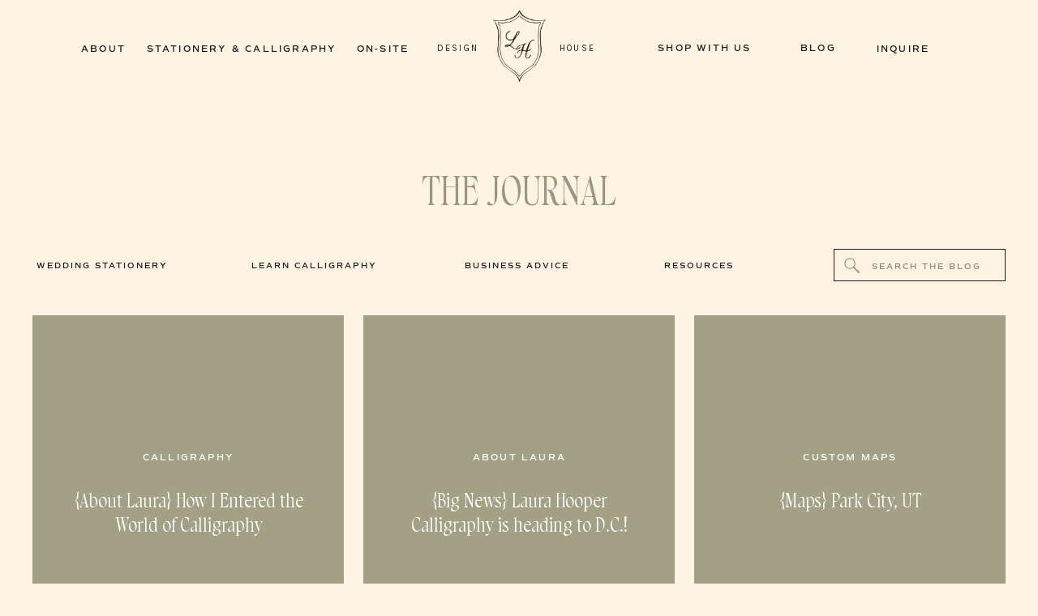

--- FILE ---
content_type: text/html; charset=UTF-8
request_url: https://laurahooperdesignhouse.com/tag/maps/
body_size: 33507
content:
<!DOCTYPE html>
<html lang="en-US" class="d">
<head>
<link rel="stylesheet" type="text/css" href="//lib.showit.co/engine/2.3.1/showit.css" />
<meta name='robots' content='index, follow, max-image-preview:large, max-snippet:-1, max-video-preview:-1' />

	<!-- This site is optimized with the Yoast SEO plugin v20.12 - https://yoast.com/wordpress/plugins/seo/ -->
	<title>maps Archives - Laura Hooper Design House</title>
	<link rel="canonical" href="https://laurahooperdesignhouse.com/tag/maps/" />
	<meta property="og:locale" content="en_US" />
	<meta property="og:type" content="article" />
	<meta property="og:title" content="maps Archives - Laura Hooper Design House" />
	<meta property="og:url" content="https://laurahooperdesignhouse.com/tag/maps/" />
	<meta property="og:site_name" content="Laura Hooper Design House" />
	<meta name="twitter:card" content="summary_large_image" />
	<script type="application/ld+json" class="yoast-schema-graph">{"@context":"https://schema.org","@graph":[{"@type":"CollectionPage","@id":"https://laurahooperdesignhouse.com/tag/maps/","url":"https://laurahooperdesignhouse.com/tag/maps/","name":"maps Archives - Laura Hooper Design House","isPartOf":{"@id":"https://laurahooperdesignhouse.com/#website"},"breadcrumb":{"@id":"https://laurahooperdesignhouse.com/tag/maps/#breadcrumb"},"inLanguage":"en-US"},{"@type":"BreadcrumbList","@id":"https://laurahooperdesignhouse.com/tag/maps/#breadcrumb","itemListElement":[{"@type":"ListItem","position":1,"name":"Home","item":"https://laurahooperdesignhouse.com/"},{"@type":"ListItem","position":2,"name":"maps"}]},{"@type":"WebSite","@id":"https://laurahooperdesignhouse.com/#website","url":"https://laurahooperdesignhouse.com/","name":"Laura Hooper Design House","description":"","potentialAction":[{"@type":"SearchAction","target":{"@type":"EntryPoint","urlTemplate":"https://laurahooperdesignhouse.com/?s={search_term_string}"},"query-input":"required name=search_term_string"}],"inLanguage":"en-US"}]}</script>
	<!-- / Yoast SEO plugin. -->


<link rel="alternate" type="application/rss+xml" title="Laura Hooper Design House &raquo; Feed" href="https://laurahooperdesignhouse.com/feed/" />
<link rel="alternate" type="application/rss+xml" title="Laura Hooper Design House &raquo; Comments Feed" href="https://laurahooperdesignhouse.com/comments/feed/" />
<link rel="alternate" type="application/rss+xml" title="Laura Hooper Design House &raquo; maps Tag Feed" href="https://laurahooperdesignhouse.com/tag/maps/feed/" />
		<!-- This site uses the Google Analytics by MonsterInsights plugin v8.18 - Using Analytics tracking - https://www.monsterinsights.com/ -->
							<script src="//www.googletagmanager.com/gtag/js?id=G-E00QQCPMRC"  data-cfasync="false" data-wpfc-render="false" type="text/javascript" async></script>
			<script data-cfasync="false" data-wpfc-render="false" type="text/javascript">
				var mi_version = '8.18';
				var mi_track_user = true;
				var mi_no_track_reason = '';
				
								var disableStrs = [
										'ga-disable-G-E00QQCPMRC',
									];

				/* Function to detect opted out users */
				function __gtagTrackerIsOptedOut() {
					for (var index = 0; index < disableStrs.length; index++) {
						if (document.cookie.indexOf(disableStrs[index] + '=true') > -1) {
							return true;
						}
					}

					return false;
				}

				/* Disable tracking if the opt-out cookie exists. */
				if (__gtagTrackerIsOptedOut()) {
					for (var index = 0; index < disableStrs.length; index++) {
						window[disableStrs[index]] = true;
					}
				}

				/* Opt-out function */
				function __gtagTrackerOptout() {
					for (var index = 0; index < disableStrs.length; index++) {
						document.cookie = disableStrs[index] + '=true; expires=Thu, 31 Dec 2099 23:59:59 UTC; path=/';
						window[disableStrs[index]] = true;
					}
				}

				if ('undefined' === typeof gaOptout) {
					function gaOptout() {
						__gtagTrackerOptout();
					}
				}
								window.dataLayer = window.dataLayer || [];

				window.MonsterInsightsDualTracker = {
					helpers: {},
					trackers: {},
				};
				if (mi_track_user) {
					function __gtagDataLayer() {
						dataLayer.push(arguments);
					}

					function __gtagTracker(type, name, parameters) {
						if (!parameters) {
							parameters = {};
						}

						if (parameters.send_to) {
							__gtagDataLayer.apply(null, arguments);
							return;
						}

						if (type === 'event') {
														parameters.send_to = monsterinsights_frontend.v4_id;
							var hookName = name;
							if (typeof parameters['event_category'] !== 'undefined') {
								hookName = parameters['event_category'] + ':' + name;
							}

							if (typeof MonsterInsightsDualTracker.trackers[hookName] !== 'undefined') {
								MonsterInsightsDualTracker.trackers[hookName](parameters);
							} else {
								__gtagDataLayer('event', name, parameters);
							}
							
						} else {
							__gtagDataLayer.apply(null, arguments);
						}
					}

					__gtagTracker('js', new Date());
					__gtagTracker('set', {
						'developer_id.dZGIzZG': true,
											});
										__gtagTracker('config', 'G-E00QQCPMRC', {"forceSSL":"true","link_attribution":"true"} );
															window.gtag = __gtagTracker;										(function () {
						/* https://developers.google.com/analytics/devguides/collection/analyticsjs/ */
						/* ga and __gaTracker compatibility shim. */
						var noopfn = function () {
							return null;
						};
						var newtracker = function () {
							return new Tracker();
						};
						var Tracker = function () {
							return null;
						};
						var p = Tracker.prototype;
						p.get = noopfn;
						p.set = noopfn;
						p.send = function () {
							var args = Array.prototype.slice.call(arguments);
							args.unshift('send');
							__gaTracker.apply(null, args);
						};
						var __gaTracker = function () {
							var len = arguments.length;
							if (len === 0) {
								return;
							}
							var f = arguments[len - 1];
							if (typeof f !== 'object' || f === null || typeof f.hitCallback !== 'function') {
								if ('send' === arguments[0]) {
									var hitConverted, hitObject = false, action;
									if ('event' === arguments[1]) {
										if ('undefined' !== typeof arguments[3]) {
											hitObject = {
												'eventAction': arguments[3],
												'eventCategory': arguments[2],
												'eventLabel': arguments[4],
												'value': arguments[5] ? arguments[5] : 1,
											}
										}
									}
									if ('pageview' === arguments[1]) {
										if ('undefined' !== typeof arguments[2]) {
											hitObject = {
												'eventAction': 'page_view',
												'page_path': arguments[2],
											}
										}
									}
									if (typeof arguments[2] === 'object') {
										hitObject = arguments[2];
									}
									if (typeof arguments[5] === 'object') {
										Object.assign(hitObject, arguments[5]);
									}
									if ('undefined' !== typeof arguments[1].hitType) {
										hitObject = arguments[1];
										if ('pageview' === hitObject.hitType) {
											hitObject.eventAction = 'page_view';
										}
									}
									if (hitObject) {
										action = 'timing' === arguments[1].hitType ? 'timing_complete' : hitObject.eventAction;
										hitConverted = mapArgs(hitObject);
										__gtagTracker('event', action, hitConverted);
									}
								}
								return;
							}

							function mapArgs(args) {
								var arg, hit = {};
								var gaMap = {
									'eventCategory': 'event_category',
									'eventAction': 'event_action',
									'eventLabel': 'event_label',
									'eventValue': 'event_value',
									'nonInteraction': 'non_interaction',
									'timingCategory': 'event_category',
									'timingVar': 'name',
									'timingValue': 'value',
									'timingLabel': 'event_label',
									'page': 'page_path',
									'location': 'page_location',
									'title': 'page_title',
								};
								for (arg in args) {
																		if (!(!args.hasOwnProperty(arg) || !gaMap.hasOwnProperty(arg))) {
										hit[gaMap[arg]] = args[arg];
									} else {
										hit[arg] = args[arg];
									}
								}
								return hit;
							}

							try {
								f.hitCallback();
							} catch (ex) {
							}
						};
						__gaTracker.create = newtracker;
						__gaTracker.getByName = newtracker;
						__gaTracker.getAll = function () {
							return [];
						};
						__gaTracker.remove = noopfn;
						__gaTracker.loaded = true;
						window['__gaTracker'] = __gaTracker;
					})();
									} else {
										console.log("");
					(function () {
						function __gtagTracker() {
							return null;
						}

						window['__gtagTracker'] = __gtagTracker;
						window['gtag'] = __gtagTracker;
					})();
									}
			</script>
				<!-- / Google Analytics by MonsterInsights -->
		<script type="text/javascript">
/* <![CDATA[ */
window._wpemojiSettings = {"baseUrl":"https:\/\/s.w.org\/images\/core\/emoji\/16.0.1\/72x72\/","ext":".png","svgUrl":"https:\/\/s.w.org\/images\/core\/emoji\/16.0.1\/svg\/","svgExt":".svg","source":{"concatemoji":"https:\/\/laurahooperdesignhouse.com\/wp-includes\/js\/wp-emoji-release.min.js?ver=6.8.3"}};
/*! This file is auto-generated */
!function(s,n){var o,i,e;function c(e){try{var t={supportTests:e,timestamp:(new Date).valueOf()};sessionStorage.setItem(o,JSON.stringify(t))}catch(e){}}function p(e,t,n){e.clearRect(0,0,e.canvas.width,e.canvas.height),e.fillText(t,0,0);var t=new Uint32Array(e.getImageData(0,0,e.canvas.width,e.canvas.height).data),a=(e.clearRect(0,0,e.canvas.width,e.canvas.height),e.fillText(n,0,0),new Uint32Array(e.getImageData(0,0,e.canvas.width,e.canvas.height).data));return t.every(function(e,t){return e===a[t]})}function u(e,t){e.clearRect(0,0,e.canvas.width,e.canvas.height),e.fillText(t,0,0);for(var n=e.getImageData(16,16,1,1),a=0;a<n.data.length;a++)if(0!==n.data[a])return!1;return!0}function f(e,t,n,a){switch(t){case"flag":return n(e,"\ud83c\udff3\ufe0f\u200d\u26a7\ufe0f","\ud83c\udff3\ufe0f\u200b\u26a7\ufe0f")?!1:!n(e,"\ud83c\udde8\ud83c\uddf6","\ud83c\udde8\u200b\ud83c\uddf6")&&!n(e,"\ud83c\udff4\udb40\udc67\udb40\udc62\udb40\udc65\udb40\udc6e\udb40\udc67\udb40\udc7f","\ud83c\udff4\u200b\udb40\udc67\u200b\udb40\udc62\u200b\udb40\udc65\u200b\udb40\udc6e\u200b\udb40\udc67\u200b\udb40\udc7f");case"emoji":return!a(e,"\ud83e\udedf")}return!1}function g(e,t,n,a){var r="undefined"!=typeof WorkerGlobalScope&&self instanceof WorkerGlobalScope?new OffscreenCanvas(300,150):s.createElement("canvas"),o=r.getContext("2d",{willReadFrequently:!0}),i=(o.textBaseline="top",o.font="600 32px Arial",{});return e.forEach(function(e){i[e]=t(o,e,n,a)}),i}function t(e){var t=s.createElement("script");t.src=e,t.defer=!0,s.head.appendChild(t)}"undefined"!=typeof Promise&&(o="wpEmojiSettingsSupports",i=["flag","emoji"],n.supports={everything:!0,everythingExceptFlag:!0},e=new Promise(function(e){s.addEventListener("DOMContentLoaded",e,{once:!0})}),new Promise(function(t){var n=function(){try{var e=JSON.parse(sessionStorage.getItem(o));if("object"==typeof e&&"number"==typeof e.timestamp&&(new Date).valueOf()<e.timestamp+604800&&"object"==typeof e.supportTests)return e.supportTests}catch(e){}return null}();if(!n){if("undefined"!=typeof Worker&&"undefined"!=typeof OffscreenCanvas&&"undefined"!=typeof URL&&URL.createObjectURL&&"undefined"!=typeof Blob)try{var e="postMessage("+g.toString()+"("+[JSON.stringify(i),f.toString(),p.toString(),u.toString()].join(",")+"));",a=new Blob([e],{type:"text/javascript"}),r=new Worker(URL.createObjectURL(a),{name:"wpTestEmojiSupports"});return void(r.onmessage=function(e){c(n=e.data),r.terminate(),t(n)})}catch(e){}c(n=g(i,f,p,u))}t(n)}).then(function(e){for(var t in e)n.supports[t]=e[t],n.supports.everything=n.supports.everything&&n.supports[t],"flag"!==t&&(n.supports.everythingExceptFlag=n.supports.everythingExceptFlag&&n.supports[t]);n.supports.everythingExceptFlag=n.supports.everythingExceptFlag&&!n.supports.flag,n.DOMReady=!1,n.readyCallback=function(){n.DOMReady=!0}}).then(function(){return e}).then(function(){var e;n.supports.everything||(n.readyCallback(),(e=n.source||{}).concatemoji?t(e.concatemoji):e.wpemoji&&e.twemoji&&(t(e.twemoji),t(e.wpemoji)))}))}((window,document),window._wpemojiSettings);
/* ]]> */
</script>
<style id='wp-emoji-styles-inline-css' type='text/css'>

	img.wp-smiley, img.emoji {
		display: inline !important;
		border: none !important;
		box-shadow: none !important;
		height: 1em !important;
		width: 1em !important;
		margin: 0 0.07em !important;
		vertical-align: -0.1em !important;
		background: none !important;
		padding: 0 !important;
	}
</style>
<link rel='stylesheet' id='wp-block-library-css' href='https://laurahooperdesignhouse.com/wp-includes/css/dist/block-library/style.min.css?ver=6.8.3' type='text/css' media='all' />
<style id='classic-theme-styles-inline-css' type='text/css'>
/*! This file is auto-generated */
.wp-block-button__link{color:#fff;background-color:#32373c;border-radius:9999px;box-shadow:none;text-decoration:none;padding:calc(.667em + 2px) calc(1.333em + 2px);font-size:1.125em}.wp-block-file__button{background:#32373c;color:#fff;text-decoration:none}
</style>
<style id='global-styles-inline-css' type='text/css'>
:root{--wp--preset--aspect-ratio--square: 1;--wp--preset--aspect-ratio--4-3: 4/3;--wp--preset--aspect-ratio--3-4: 3/4;--wp--preset--aspect-ratio--3-2: 3/2;--wp--preset--aspect-ratio--2-3: 2/3;--wp--preset--aspect-ratio--16-9: 16/9;--wp--preset--aspect-ratio--9-16: 9/16;--wp--preset--color--black: #000000;--wp--preset--color--cyan-bluish-gray: #abb8c3;--wp--preset--color--white: #ffffff;--wp--preset--color--pale-pink: #f78da7;--wp--preset--color--vivid-red: #cf2e2e;--wp--preset--color--luminous-vivid-orange: #ff6900;--wp--preset--color--luminous-vivid-amber: #fcb900;--wp--preset--color--light-green-cyan: #7bdcb5;--wp--preset--color--vivid-green-cyan: #00d084;--wp--preset--color--pale-cyan-blue: #8ed1fc;--wp--preset--color--vivid-cyan-blue: #0693e3;--wp--preset--color--vivid-purple: #9b51e0;--wp--preset--gradient--vivid-cyan-blue-to-vivid-purple: linear-gradient(135deg,rgba(6,147,227,1) 0%,rgb(155,81,224) 100%);--wp--preset--gradient--light-green-cyan-to-vivid-green-cyan: linear-gradient(135deg,rgb(122,220,180) 0%,rgb(0,208,130) 100%);--wp--preset--gradient--luminous-vivid-amber-to-luminous-vivid-orange: linear-gradient(135deg,rgba(252,185,0,1) 0%,rgba(255,105,0,1) 100%);--wp--preset--gradient--luminous-vivid-orange-to-vivid-red: linear-gradient(135deg,rgba(255,105,0,1) 0%,rgb(207,46,46) 100%);--wp--preset--gradient--very-light-gray-to-cyan-bluish-gray: linear-gradient(135deg,rgb(238,238,238) 0%,rgb(169,184,195) 100%);--wp--preset--gradient--cool-to-warm-spectrum: linear-gradient(135deg,rgb(74,234,220) 0%,rgb(151,120,209) 20%,rgb(207,42,186) 40%,rgb(238,44,130) 60%,rgb(251,105,98) 80%,rgb(254,248,76) 100%);--wp--preset--gradient--blush-light-purple: linear-gradient(135deg,rgb(255,206,236) 0%,rgb(152,150,240) 100%);--wp--preset--gradient--blush-bordeaux: linear-gradient(135deg,rgb(254,205,165) 0%,rgb(254,45,45) 50%,rgb(107,0,62) 100%);--wp--preset--gradient--luminous-dusk: linear-gradient(135deg,rgb(255,203,112) 0%,rgb(199,81,192) 50%,rgb(65,88,208) 100%);--wp--preset--gradient--pale-ocean: linear-gradient(135deg,rgb(255,245,203) 0%,rgb(182,227,212) 50%,rgb(51,167,181) 100%);--wp--preset--gradient--electric-grass: linear-gradient(135deg,rgb(202,248,128) 0%,rgb(113,206,126) 100%);--wp--preset--gradient--midnight: linear-gradient(135deg,rgb(2,3,129) 0%,rgb(40,116,252) 100%);--wp--preset--font-size--small: 13px;--wp--preset--font-size--medium: 20px;--wp--preset--font-size--large: 36px;--wp--preset--font-size--x-large: 42px;--wp--preset--spacing--20: 0.44rem;--wp--preset--spacing--30: 0.67rem;--wp--preset--spacing--40: 1rem;--wp--preset--spacing--50: 1.5rem;--wp--preset--spacing--60: 2.25rem;--wp--preset--spacing--70: 3.38rem;--wp--preset--spacing--80: 5.06rem;--wp--preset--shadow--natural: 6px 6px 9px rgba(0, 0, 0, 0.2);--wp--preset--shadow--deep: 12px 12px 50px rgba(0, 0, 0, 0.4);--wp--preset--shadow--sharp: 6px 6px 0px rgba(0, 0, 0, 0.2);--wp--preset--shadow--outlined: 6px 6px 0px -3px rgba(255, 255, 255, 1), 6px 6px rgba(0, 0, 0, 1);--wp--preset--shadow--crisp: 6px 6px 0px rgba(0, 0, 0, 1);}:where(.is-layout-flex){gap: 0.5em;}:where(.is-layout-grid){gap: 0.5em;}body .is-layout-flex{display: flex;}.is-layout-flex{flex-wrap: wrap;align-items: center;}.is-layout-flex > :is(*, div){margin: 0;}body .is-layout-grid{display: grid;}.is-layout-grid > :is(*, div){margin: 0;}:where(.wp-block-columns.is-layout-flex){gap: 2em;}:where(.wp-block-columns.is-layout-grid){gap: 2em;}:where(.wp-block-post-template.is-layout-flex){gap: 1.25em;}:where(.wp-block-post-template.is-layout-grid){gap: 1.25em;}.has-black-color{color: var(--wp--preset--color--black) !important;}.has-cyan-bluish-gray-color{color: var(--wp--preset--color--cyan-bluish-gray) !important;}.has-white-color{color: var(--wp--preset--color--white) !important;}.has-pale-pink-color{color: var(--wp--preset--color--pale-pink) !important;}.has-vivid-red-color{color: var(--wp--preset--color--vivid-red) !important;}.has-luminous-vivid-orange-color{color: var(--wp--preset--color--luminous-vivid-orange) !important;}.has-luminous-vivid-amber-color{color: var(--wp--preset--color--luminous-vivid-amber) !important;}.has-light-green-cyan-color{color: var(--wp--preset--color--light-green-cyan) !important;}.has-vivid-green-cyan-color{color: var(--wp--preset--color--vivid-green-cyan) !important;}.has-pale-cyan-blue-color{color: var(--wp--preset--color--pale-cyan-blue) !important;}.has-vivid-cyan-blue-color{color: var(--wp--preset--color--vivid-cyan-blue) !important;}.has-vivid-purple-color{color: var(--wp--preset--color--vivid-purple) !important;}.has-black-background-color{background-color: var(--wp--preset--color--black) !important;}.has-cyan-bluish-gray-background-color{background-color: var(--wp--preset--color--cyan-bluish-gray) !important;}.has-white-background-color{background-color: var(--wp--preset--color--white) !important;}.has-pale-pink-background-color{background-color: var(--wp--preset--color--pale-pink) !important;}.has-vivid-red-background-color{background-color: var(--wp--preset--color--vivid-red) !important;}.has-luminous-vivid-orange-background-color{background-color: var(--wp--preset--color--luminous-vivid-orange) !important;}.has-luminous-vivid-amber-background-color{background-color: var(--wp--preset--color--luminous-vivid-amber) !important;}.has-light-green-cyan-background-color{background-color: var(--wp--preset--color--light-green-cyan) !important;}.has-vivid-green-cyan-background-color{background-color: var(--wp--preset--color--vivid-green-cyan) !important;}.has-pale-cyan-blue-background-color{background-color: var(--wp--preset--color--pale-cyan-blue) !important;}.has-vivid-cyan-blue-background-color{background-color: var(--wp--preset--color--vivid-cyan-blue) !important;}.has-vivid-purple-background-color{background-color: var(--wp--preset--color--vivid-purple) !important;}.has-black-border-color{border-color: var(--wp--preset--color--black) !important;}.has-cyan-bluish-gray-border-color{border-color: var(--wp--preset--color--cyan-bluish-gray) !important;}.has-white-border-color{border-color: var(--wp--preset--color--white) !important;}.has-pale-pink-border-color{border-color: var(--wp--preset--color--pale-pink) !important;}.has-vivid-red-border-color{border-color: var(--wp--preset--color--vivid-red) !important;}.has-luminous-vivid-orange-border-color{border-color: var(--wp--preset--color--luminous-vivid-orange) !important;}.has-luminous-vivid-amber-border-color{border-color: var(--wp--preset--color--luminous-vivid-amber) !important;}.has-light-green-cyan-border-color{border-color: var(--wp--preset--color--light-green-cyan) !important;}.has-vivid-green-cyan-border-color{border-color: var(--wp--preset--color--vivid-green-cyan) !important;}.has-pale-cyan-blue-border-color{border-color: var(--wp--preset--color--pale-cyan-blue) !important;}.has-vivid-cyan-blue-border-color{border-color: var(--wp--preset--color--vivid-cyan-blue) !important;}.has-vivid-purple-border-color{border-color: var(--wp--preset--color--vivid-purple) !important;}.has-vivid-cyan-blue-to-vivid-purple-gradient-background{background: var(--wp--preset--gradient--vivid-cyan-blue-to-vivid-purple) !important;}.has-light-green-cyan-to-vivid-green-cyan-gradient-background{background: var(--wp--preset--gradient--light-green-cyan-to-vivid-green-cyan) !important;}.has-luminous-vivid-amber-to-luminous-vivid-orange-gradient-background{background: var(--wp--preset--gradient--luminous-vivid-amber-to-luminous-vivid-orange) !important;}.has-luminous-vivid-orange-to-vivid-red-gradient-background{background: var(--wp--preset--gradient--luminous-vivid-orange-to-vivid-red) !important;}.has-very-light-gray-to-cyan-bluish-gray-gradient-background{background: var(--wp--preset--gradient--very-light-gray-to-cyan-bluish-gray) !important;}.has-cool-to-warm-spectrum-gradient-background{background: var(--wp--preset--gradient--cool-to-warm-spectrum) !important;}.has-blush-light-purple-gradient-background{background: var(--wp--preset--gradient--blush-light-purple) !important;}.has-blush-bordeaux-gradient-background{background: var(--wp--preset--gradient--blush-bordeaux) !important;}.has-luminous-dusk-gradient-background{background: var(--wp--preset--gradient--luminous-dusk) !important;}.has-pale-ocean-gradient-background{background: var(--wp--preset--gradient--pale-ocean) !important;}.has-electric-grass-gradient-background{background: var(--wp--preset--gradient--electric-grass) !important;}.has-midnight-gradient-background{background: var(--wp--preset--gradient--midnight) !important;}.has-small-font-size{font-size: var(--wp--preset--font-size--small) !important;}.has-medium-font-size{font-size: var(--wp--preset--font-size--medium) !important;}.has-large-font-size{font-size: var(--wp--preset--font-size--large) !important;}.has-x-large-font-size{font-size: var(--wp--preset--font-size--x-large) !important;}
:where(.wp-block-post-template.is-layout-flex){gap: 1.25em;}:where(.wp-block-post-template.is-layout-grid){gap: 1.25em;}
:where(.wp-block-columns.is-layout-flex){gap: 2em;}:where(.wp-block-columns.is-layout-grid){gap: 2em;}
:root :where(.wp-block-pullquote){font-size: 1.5em;line-height: 1.6;}
</style>
<link rel='stylesheet' id='pub-style-css' href='https://laurahooperdesignhouse.com/wp-content/themes/showit/pubs/0bjc8ufftcewhgdoar0taw/20250602161811Srq7a6w/assets/pub.css?ver=1748881101' type='text/css' media='all' />
<script type="text/javascript" src="https://laurahooperdesignhouse.com/wp-content/plugins/google-analytics-for-wordpress/assets/js/frontend-gtag.min.js?ver=8.18" id="monsterinsights-frontend-script-js"></script>
<script data-cfasync="false" data-wpfc-render="false" type="text/javascript" id='monsterinsights-frontend-script-js-extra'>/* <![CDATA[ */
var monsterinsights_frontend = {"js_events_tracking":"true","download_extensions":"doc,pdf,ppt,zip,xls,docx,pptx,xlsx","inbound_paths":"[{\"path\":\"\\\/go\\\/\",\"label\":\"affiliate\"},{\"path\":\"\\\/recommend\\\/\",\"label\":\"affiliate\"}]","home_url":"https:\/\/laurahooperdesignhouse.com","hash_tracking":"false","v4_id":"G-E00QQCPMRC"};/* ]]> */
</script>
<script type="text/javascript" src="https://laurahooperdesignhouse.com/wp-includes/js/jquery/jquery.min.js?ver=3.7.1" id="jquery-core-js"></script>
<script type="text/javascript" id="jquery-core-js-after">
/* <![CDATA[ */
$ = jQuery;
/* ]]> */
</script>
<script type="text/javascript" src="https://laurahooperdesignhouse.com/wp-content/themes/showit/pubs/0bjc8ufftcewhgdoar0taw/20250602161811Srq7a6w/assets/pub.js?ver=1748881101" id="pub-script-js"></script>
<link rel="https://api.w.org/" href="https://laurahooperdesignhouse.com/wp-json/" /><link rel="alternate" title="JSON" type="application/json" href="https://laurahooperdesignhouse.com/wp-json/wp/v2/tags/54" /><link rel="EditURI" type="application/rsd+xml" title="RSD" href="https://laurahooperdesignhouse.com/xmlrpc.php?rsd" />

<meta charset="UTF-8" />
<meta name="viewport" content="width=device-width, initial-scale=1" />
<link rel="icon" type="image/png" href="//static.showit.co/200/3VTCkXEvRdaGS-m_yz-zDg/165623/laura_hooper_design_house_favicon.png" />
<link rel="preconnect" href="https://static.showit.co" />

<link rel="preconnect" href="https://fonts.googleapis.com">
<link rel="preconnect" href="https://fonts.gstatic.com" crossorigin>
<link href="https://fonts.googleapis.com/css?family=Karla:regular" rel="stylesheet" type="text/css"/>
<style>
@font-face{font-family:Commuter Sans Semi Bold;src:url('//static.showit.co/file/Pr6x7cJOTyWmBClUsxOovQ/165623/font.woff');}
@font-face{font-family:Promenade Regular;src:url('//static.showit.co/file/dIICvxFcQNaP2BID-NxLxg/165623/promenade-regular.woff');}
@font-face{font-family:Promenade Italic;src:url('//static.showit.co/file/vVNZuOmIS92etYzSNUZNEw/165623/promenade-italic.woff');}
</style>
<script id="init_data" type="application/json">
{"mobile":{"w":320,"bgMediaType":"none","bgFillType":"color","bgColor":"colors-6"},"desktop":{"w":1200,"bgColor":"colors-6","bgMediaType":"none","bgFillType":"color"},"sid":"0bjc8ufftcewhgdoar0taw","break":768,"assetURL":"//static.showit.co","contactFormId":"165623/295993","cfAction":"aHR0cHM6Ly9jbGllbnRzZXJ2aWNlLnNob3dpdC5jby9jb250YWN0Zm9ybQ==","sgAction":"aHR0cHM6Ly9jbGllbnRzZXJ2aWNlLnNob3dpdC5jby9zb2NpYWxncmlk","blockData":[{"slug":"mobile-header","visible":"m","states":[],"d":{"h":1,"w":1200,"bgFillType":"color","bgColor":"#000000:0","bgMediaType":"none"},"m":{"h":100,"w":320,"bgFillType":"color","bgColor":"colors-6","bgMediaType":"none"}},{"slug":"mobile-menu-button","visible":"m","states":[],"d":{"h":400,"w":1200,"bgFillType":"color","bgColor":"colors-7","bgMediaType":"none"},"m":{"h":38,"w":320,"locking":{"side":"t","scrollOffset":1},"bgFillType":"color","bgColor":"colors-6","bgMediaType":"none"}},{"slug":"mobile-menu","visible":"m","states":[{"d":{"bgFillType":"color","bgColor":"#000000:0","bgMediaType":"none"},"m":{"bgFillType":"color","bgColor":"#000000:0","bgMediaType":"none"},"slug":"main-menu"},{"d":{"bgFillType":"color","bgColor":"#000000:0","bgMediaType":"none"},"m":{"bgFillType":"color","bgColor":"#000000:0","bgMediaType":"none"},"slug":"weddings-menu"},{"d":{"bgFillType":"color","bgColor":"#000000:0","bgMediaType":"none"},"m":{"bgFillType":"color","bgColor":"#000000:0","bgMediaType":"none"},"slug":"calligraphy-menu"},{"d":{"bgFillType":"color","bgColor":"#000000:0","bgMediaType":"none"},"m":{"bgFillType":"color","bgColor":"#000000:0","bgMediaType":"none"},"slug":"shop-foxhill-menu"},{"d":{"bgFillType":"color","bgColor":"#000000:0","bgMediaType":"none"},"m":{"bgFillType":"color","bgColor":"#000000:0","bgMediaType":"none"},"slug":"holiday-shop-foxhill-menu"},{"d":{"bgFillType":"color","bgColor":"#000000:0","bgMediaType":"none"},"m":{"bgFillType":"color","bgColor":"#000000:0","bgMediaType":"none"},"slug":"about-menu"}],"d":{"h":113,"w":1200,"locking":{"side":"t","scrollOffset":1},"stateTrIn":{"type":"none","duration":0.5,"direction":"Down"},"stateTrOut":{"type":"none","duration":0.5,"direction":"Down"},"bgFillType":"color","bgColor":"colors-6","bgMediaType":"none"},"m":{"h":509,"w":320,"locking":{"side":"t"},"nature":"wH","trIn":{"type":"fade","duration":0.5,"direction":"Left"},"trOut":{"type":"fade","direction":"Left"},"stateTrIn":{"type":"none","duration":0.5,"direction":"Down"},"stateTrOut":{"type":"none","duration":0.5,"direction":"Down"},"bgFillType":"color","bgColor":"colors-1","bgMediaType":"none","tr":{"in":{"cl":"fadeIn","d":0.5,"dl":"0"},"out":{"cl":"fadeOut","d":"0.5","dl":"0"}}},"stateTrans":[{},{},{},{},{},{}]},{"slug":"desktop-menu-centered","visible":"d","states":[{"d":{"bgFillType":"color","bgColor":"#000000:0","bgMediaType":"none"},"m":{"bgFillType":"color","bgColor":"#000000:0","bgMediaType":"none"},"slug":"primary-logo"},{"d":{"bgFillType":"color","bgColor":"#000000:0","bgMediaType":"none"},"m":{"bgFillType":"color","bgColor":"#000000:0","bgMediaType":"none"},"slug":"crest-logo"},{"d":{"bgFillType":"color","bgColor":"#000000:0","bgMediaType":"none"},"m":{"bgFillType":"color","bgColor":"#000000:0","bgMediaType":"none"},"slug":"stationery-menu"},{"d":{"bgFillType":"color","bgColor":"#000000:0","bgMediaType":"none"},"m":{"bgFillType":"color","bgColor":"#000000:0","bgMediaType":"none"},"slug":"on-site-menu"},{"d":{"bgFillType":"color","bgColor":"#000000:0","bgMediaType":"none"},"m":{"bgFillType":"color","bgColor":"#000000:0","bgMediaType":"none"},"slug":"shop-foxhill-menu"},{"d":{"bgFillType":"color","bgColor":"#000000:0","bgMediaType":"none"},"m":{"bgFillType":"color","bgColor":"#000000:0","bgMediaType":"none"},"slug":"holiday-shop-foxhill-menu"},{"d":{"bgFillType":"color","bgColor":"#000000:0","bgMediaType":"none"},"m":{"bgFillType":"color","bgColor":"#000000:0","bgMediaType":"none"},"slug":"about-menu"}],"d":{"h":126,"w":1200,"locking":{"side":"st","scrollOffset":1},"trIn":{"type":"fade","duration":0.75,"direction":"Down"},"trOut":{"type":"fade","direction":"Up"},"stateTrIn":{"type":"none","duration":0.5,"direction":"Down"},"stateTrOut":{"type":"none","duration":0.5,"direction":"Down"},"bgFillType":"color","bgColor":"colors-6","bgMediaType":"none","tr":{"in":{"cl":"fadeIn","d":0.75,"dl":"0"},"out":{"cl":"fadeOut","d":"0.5","dl":"0"}}},"m":{"h":509,"w":320,"locking":{"side":"t"},"nature":"wH","stateTrIn":{"type":"none","duration":0.5,"direction":"Down"},"stateTrOut":{"type":"none","duration":0.5,"direction":"Down"},"bgFillType":"color","bgColor":"colors-1","bgMediaType":"none"},"stateTrans":[{},{},{},{},{},{},{}]},{"slug":"intro","visible":"a","states":[],"d":{"h":172,"w":1200,"bgFillType":"color","bgColor":"colors-6","bgMediaType":"none"},"m":{"h":99,"w":320,"bgFillType":"color","bgColor":"colors-6","bgMediaType":"none"},"ps":[{"trigger":"percent","type":"change","block":"desktop-menu-centered","state":"0"}]},{"slug":"blog-categories","visible":"a","states":[],"d":{"h":66,"w":1200,"bgFillType":"color","bgColor":"colors-6","bgMediaType":"none"},"m":{"h":175,"w":320,"bgFillType":"color","bgColor":"colors-6","bgMediaType":"none"}},{"slug":"post-list","visible":"a","states":[{"d":{"bgFillType":"color","bgColor":"#000000:0","bgMediaType":"none"},"m":{"bgFillType":"color","bgColor":"#000000:0","bgMediaType":"none"},"slug":"view-1"},{"d":{"bgFillType":"color","bgColor":"#000000:0","bgMediaType":"none"},"m":{"bgFillType":"color","bgColor":"#000000:0","bgMediaType":"none"},"slug":"view-2"},{"d":{"bgFillType":"color","bgColor":"#000000:0","bgMediaType":"none"},"m":{"bgFillType":"color","bgColor":"#000000:0","bgMediaType":"none"},"slug":"view-3"}],"d":{"h":516,"w":1200,"nature":"dH","bgFillType":"color","bgColor":"colors-6","bgMediaType":"none"},"m":{"h":1290,"w":320,"nature":"dH","bgFillType":"color","bgColor":"colors-6","bgMediaType":"none"},"stateTrans":[{},{},{}]},{"slug":"pagination","visible":"a","states":[],"d":{"h":187,"w":1200,"bgFillType":"color","bgColor":"colors-6","bgMediaType":"none"},"m":{"h":151,"w":320,"bgFillType":"color","bgColor":"colors-6","bgMediaType":"none"}},{"slug":"newsletter-opt-in","visible":"a","states":[],"d":{"h":317,"w":1200,"bgFillType":"color","bgColor":"colors-3","bgMediaType":"none"},"m":{"h":665,"w":320,"bgFillType":"color","bgColor":"colors-3","bgMediaType":"none"}},{"slug":"explore","visible":"a","states":[],"d":{"h":688,"w":1200,"bgFillType":"color","bgColor":"colors-6","bgMediaType":"none"},"m":{"h":1338,"w":320,"bgFillType":"color","bgColor":"colors-6","bgMediaType":"none"}},{"slug":"instagram-feed","visible":"a","states":[],"d":{"h":338,"w":1200,"bgFillType":"color","bgColor":"colors-1","bgMediaType":"none"},"m":{"h":165,"w":320,"bgFillType":"color","bgColor":"colors-1","bgMediaType":"none"}},{"slug":"footer-1","visible":"a","states":[],"d":{"h":361,"w":1200,"bgFillType":"color","bgColor":"colors-1","bgMediaType":"none"},"m":{"h":693,"w":320,"bgFillType":"color","bgColor":"colors-1","bgMediaType":"none"}},{"slug":"shop-pop-up","visible":"a","states":[],"d":{"h":660,"w":1200,"locking":{"side":"t"},"nature":"wH","trIn":{"type":"slide","duration":1,"direction":"Up"},"trOut":{"type":"slide","direction":"Down"},"bgFillType":"color","bgColor":"colors-2","bgMediaType":"none","tr":{"in":{"cl":"slideInUp","d":1,"dl":"0"},"out":{"cl":"slideOutDown","d":"0.5","dl":"0"}}},"m":{"h":494,"w":320,"locking":{"side":"t"},"nature":"wH","trIn":{"type":"slide","duration":1,"direction":"Up"},"trOut":{"type":"slide","direction":"Down"},"bgFillType":"color","bgColor":"colors-2","bgMediaType":"none","tr":{"in":{"cl":"slideInUp","d":1,"dl":"0"},"out":{"cl":"slideOutDown","d":"0.5","dl":"0"}}}}],"elementData":[{"type":"simple","visible":"d","id":"mobile-header_0","blockId":"mobile-header","m":{"x":0,"y":0,"w":320,"h":100,"a":0},"d":{"x":436,"y":1,"w":328,"h":162,"a":0}},{"type":"graphic","visible":"a","id":"mobile-header_1","blockId":"mobile-header","m":{"x":45,"y":22,"w":231,"h":61,"a":0},"d":{"x":476,"y":49,"w":248,"h":65,"a":0},"c":{"key":"xMAPky0ATA-7eDmL_GPO6A/165623/lh_secondary_charcoal.png","aspect_ratio":3.82193}},{"type":"text","visible":"a","id":"mobile-menu-button_0","blockId":"mobile-menu-button","m":{"x":129,"y":12,"w":63,"h":15,"a":0},"d":{"x":566,"y":192,"w":67.2,"h":16,"a":0},"pc":[{"type":"show","block":"mobile-menu"}]},{"type":"graphic","visible":"m","id":"mobile-menu_0","blockId":"mobile-menu","m":{"x":-196,"y":232,"w":528,"h":551,"a":0,"o":50,"gs":{"s":40},"lockV":"b"},"d":{"x":562,"y":17,"w":76,"h":79,"a":0},"c":{"key":"p6B7Pb4WTKOIjyjZkOkDqQ/165623/lhdh_pattern_for_side.png","aspect_ratio":0.95629}},{"type":"graphic","visible":"m","id":"mobile-menu_main-menu_0","blockId":"mobile-menu","m":{"x":15,"y":15,"w":100,"h":135,"a":0},"d":{"x":568,"y":13,"w":65,"h":88,"a":0},"c":{"key":"8osYG8IETCCoZ-u4I5FVrg/165623/lh_mark_white.png","aspect_ratio":0.74851}},{"type":"text","visible":"a","id":"mobile-menu_main-menu_1","blockId":"mobile-menu","m":{"x":83,"y":158,"w":154,"h":25,"a":0},"d":{"x":48,"y":53,"w":73,"h":21,"a":0,"lockH":"l"}},{"type":"text","visible":"a","id":"mobile-menu_main-menu_2","blockId":"mobile-menu","m":{"x":83,"y":205,"w":154,"h":25,"a":0},"d":{"x":149,"y":53,"w":103,"h":21,"a":0,"lockH":"l"}},{"type":"text","visible":"a","id":"mobile-menu_main-menu_3","blockId":"mobile-menu","m":{"x":83,"y":252,"w":154,"h":25,"a":0},"d":{"x":279,"y":53,"w":134,"h":21,"a":0,"lockH":"l"}},{"type":"text","visible":"a","id":"mobile-menu_main-menu_4","blockId":"mobile-menu","m":{"x":83,"y":300,"w":154,"h":25,"a":0},"d":{"x":795,"y":52,"w":154,"h":21,"a":0,"lockH":"r"}},{"type":"text","visible":"a","id":"mobile-menu_main-menu_5","blockId":"mobile-menu","m":{"x":83,"y":347,"w":154,"h":25,"a":0},"d":{"x":980,"y":52,"w":64,"h":21,"a":0,"lockH":"r"},"pc":[{"type":"hide","block":"mobile-menu"}]},{"type":"text","visible":"a","id":"mobile-menu_main-menu_6","blockId":"mobile-menu","m":{"x":83,"y":394,"w":154,"h":25,"a":0},"d":{"x":1075,"y":53,"w":83,"h":21,"a":0,"lockH":"r"},"pc":[{"type":"hide","block":"mobile-menu"}]},{"type":"text","visible":"a","id":"mobile-menu_weddings-menu_0","blockId":"mobile-menu","m":{"x":109,"y":217,"w":103,"h":21,"a":0},"d":{"x":148,"y":163,"w":103,"h":21,"a":0,"trIn":{"cl":"fadeIn","d":0.5,"dl":"0"},"lockH":"l"},"pc":[{"type":"hide","block":"mobile-menu"}]},{"type":"text","visible":"a","id":"mobile-menu_weddings-menu_1","blockId":"mobile-menu","m":{"x":102,"y":272,"w":116,"h":21,"a":0},"d":{"x":142,"y":208,"w":116,"h":21,"a":0,"trIn":{"cl":"fadeIn","d":0.5,"dl":"0"},"lockH":"l"},"pc":[{"type":"hide","block":"mobile-menu"}]},{"type":"simple","visible":"d","id":"mobile-menu_weddings-menu_2","blockId":"mobile-menu","m":{"x":0,"y":0,"w":320,"h":461,"a":0},"d":{"x":-17,"y":-8,"w":1231,"h":121,"a":0,"lockH":"s"}},{"type":"graphic","visible":"d","id":"mobile-menu_weddings-menu_3","blockId":"mobile-menu","m":{"x":110,"y":0,"w":100,"h":135,"a":0},"d":{"x":568,"y":13,"w":65,"h":88,"a":0},"c":{"key":"KS_IAGp-SyGnI-sM7attcg/165623/lh_mark_charcoal.png","aspect_ratio":0.74796}},{"type":"text","visible":"a","id":"mobile-menu_weddings-menu_4","blockId":"mobile-menu","m":{"x":91,"y":62,"w":139,"h":41,"a":0},"d":{"x":533,"y":34,"w":135,"h":45,"a":0}},{"type":"icon","visible":"a","id":"mobile-menu_weddings-menu_5","blockId":"mobile-menu","m":{"x":131,"y":397,"w":58,"h":58,"a":180,"lockV":"b"},"d":{"x":179,"y":252,"w":42,"h":42,"a":-90,"trIn":{"cl":"fadeIn","d":0.5,"dl":"0"},"lockH":"l"}},{"type":"graphic","visible":"a","id":"mobile-menu_weddings-menu_6","blockId":"mobile-menu","m":{"x":80,"y":115,"w":160,"h":34,"a":0,"gs":{"s":100}},"d":{"x":418,"y":17,"w":365,"h":79,"a":0},"c":{"key":"O8pDJCm6Sre2DFTJxUS6CA/165623/laura_hooper_design_house-_reverse_hand_drawn_line-_green.png","aspect_ratio":3.98379}},{"type":"text","visible":"a","id":"mobile-menu_weddings-menu_7","blockId":"mobile-menu","m":{"x":24,"y":326,"w":272,"h":21,"a":0},"d":{"x":142,"y":208,"w":116,"h":21,"a":0,"trIn":{"cl":"fadeIn","d":0.5,"dl":"0"},"lockH":"l"},"pc":[{"type":"hide","block":"mobile-menu"}]},{"type":"text","visible":"a","id":"mobile-menu_calligraphy-menu_0","blockId":"mobile-menu","m":{"x":56,"y":212,"w":209,"h":21,"a":0},"d":{"x":295,"y":163,"w":103,"h":21,"a":0,"trIn":{"cl":"fadeIn","d":0.5,"dl":"0"},"lockH":"l"},"pc":[{"type":"hide","block":"mobile-menu"}]},{"type":"text","visible":"a","id":"mobile-menu_calligraphy-menu_1","blockId":"mobile-menu","m":{"x":40,"y":265,"w":241,"h":21,"a":0},"d":{"x":289,"y":208,"w":116,"h":21,"a":0,"trIn":{"cl":"fadeIn","d":0.5,"dl":"0"},"lockH":"l"},"pc":[{"type":"hide","block":"mobile-menu"}]},{"type":"icon","visible":"a","id":"mobile-menu_calligraphy-menu_2","blockId":"mobile-menu","m":{"x":131,"y":397,"w":58,"h":58,"a":180,"lockV":"b"},"d":{"x":179,"y":252,"w":42,"h":42,"a":-90,"trIn":{"cl":"fadeIn","d":0.5,"dl":"0"},"lockH":"l"}},{"type":"text","visible":"a","id":"mobile-menu_calligraphy-menu_3","blockId":"mobile-menu","m":{"x":78,"y":96,"w":164,"h":41,"a":0},"d":{"x":533,"y":34,"w":135,"h":45,"a":0}},{"type":"graphic","visible":"a","id":"mobile-menu_calligraphy-menu_4","blockId":"mobile-menu","m":{"x":80,"y":115,"w":160,"h":34,"a":0,"gs":{"s":100}},"d":{"x":418,"y":17,"w":365,"h":79,"a":0},"c":{"key":"O8pDJCm6Sre2DFTJxUS6CA/165623/laura_hooper_design_house-_reverse_hand_drawn_line-_green.png","aspect_ratio":3.98379}},{"type":"text","visible":"a","id":"mobile-menu_calligraphy-menu_5","blockId":"mobile-menu","m":{"x":40,"y":318,"w":241,"h":21,"a":0},"d":{"x":289,"y":208,"w":116,"h":21,"a":0,"trIn":{"cl":"fadeIn","d":0.5,"dl":"0"},"lockH":"l"},"pc":[{"type":"hide","block":"mobile-menu"}]},{"type":"text","visible":"d","id":"mobile-menu_shop-foxhill-menu_0","blockId":"mobile-menu","m":{"x":35,"y":303,"w":251,"h":16,"a":0},"d":{"x":896,"y":156,"w":247,"h":21,"a":0,"trIn":{"cl":"fadeIn","d":0.5,"dl":"0"},"lockH":"r"},"pc":[{"type":"hide","block":"mobile-menu"}]},{"type":"text","visible":"a","id":"mobile-menu_shop-foxhill-menu_1","blockId":"mobile-menu","m":{"x":35,"y":276,"w":251,"h":16,"a":0},"d":{"x":1027,"y":209,"w":116,"h":21,"a":0,"trIn":{"cl":"fadeIn","d":0.5,"dl":"0"},"lockH":"r"},"pc":[{"type":"hide","block":"mobile-menu"}]},{"type":"text","visible":"a","id":"mobile-menu_shop-foxhill-menu_2","blockId":"mobile-menu","m":{"x":58,"y":212,"w":205,"h":30,"a":0},"d":{"x":952,"y":262,"w":191,"h":21,"a":0,"trIn":{"cl":"fadeIn","d":0.5,"dl":"0"},"lockH":"r"},"pc":[{"type":"hide","block":"mobile-menu"}]},{"type":"text","visible":"a","id":"mobile-menu_shop-foxhill-menu_3","blockId":"mobile-menu","m":{"x":35,"y":326,"w":251,"h":16,"a":0},"d":{"x":952,"y":314,"w":191,"h":21,"a":0,"trIn":{"cl":"fadeIn","d":0.5,"dl":"0"},"lockH":"r"},"pc":[{"type":"hide","block":"mobile-menu"}]},{"type":"text","visible":"a","id":"mobile-menu_shop-foxhill-menu_4","blockId":"mobile-menu","m":{"x":78,"y":96,"w":164,"h":41,"a":0},"d":{"x":533,"y":34,"w":135,"h":45,"a":0}},{"type":"icon","visible":"a","id":"mobile-menu_shop-foxhill-menu_5","blockId":"mobile-menu","m":{"x":131,"y":397,"w":58,"h":58,"a":180,"lockV":"b"},"d":{"x":179,"y":252,"w":42,"h":42,"a":-90,"trIn":{"cl":"fadeIn","d":0.5,"dl":"0"},"lockH":"l"}},{"type":"graphic","visible":"a","id":"mobile-menu_shop-foxhill-menu_6","blockId":"mobile-menu","m":{"x":80,"y":115,"w":160,"h":34,"a":0,"gs":{"s":100}},"d":{"x":418,"y":17,"w":365,"h":79,"a":0},"c":{"key":"O8pDJCm6Sre2DFTJxUS6CA/165623/laura_hooper_design_house-_reverse_hand_drawn_line-_green.png","aspect_ratio":3.98379}},{"type":"text","visible":"a","id":"mobile-menu_holiday-shop-foxhill-menu_0","blockId":"mobile-menu","m":{"x":35,"y":333,"w":251,"h":16,"a":0},"d":{"x":896,"y":156,"w":247,"h":21,"a":0,"trIn":{"cl":"fadeIn","d":0.5,"dl":"0"},"lockH":"r"},"pc":[{"type":"hide","block":"mobile-menu"}]},{"type":"text","visible":"a","id":"mobile-menu_holiday-shop-foxhill-menu_1","blockId":"mobile-menu","m":{"x":35,"y":254,"w":251,"h":16,"a":0},"d":{"x":1027,"y":209,"w":116,"h":21,"a":0,"trIn":{"cl":"fadeIn","d":0.5,"dl":"0"},"lockH":"r"},"pc":[{"type":"hide","block":"mobile-menu"}]},{"type":"text","visible":"a","id":"mobile-menu_holiday-shop-foxhill-menu_2","blockId":"mobile-menu","m":{"x":58,"y":160,"w":205,"h":16,"a":0},"d":{"x":952,"y":262,"w":191,"h":21,"a":0,"trIn":{"cl":"fadeIn","d":0.5,"dl":"0"},"lockH":"r"},"pc":[{"type":"hide","block":"mobile-menu"}]},{"type":"text","visible":"a","id":"mobile-menu_holiday-shop-foxhill-menu_3","blockId":"mobile-menu","m":{"x":35,"y":293,"w":251,"h":16,"a":0},"d":{"x":952,"y":314,"w":191,"h":21,"a":0,"trIn":{"cl":"fadeIn","d":0.5,"dl":"0"},"lockH":"r"},"pc":[{"type":"hide","block":"mobile-menu"}]},{"type":"text","visible":"a","id":"mobile-menu_holiday-shop-foxhill-menu_4","blockId":"mobile-menu","m":{"x":78,"y":64,"w":164,"h":41,"a":0},"d":{"x":533,"y":34,"w":135,"h":45,"a":0}},{"type":"icon","visible":"a","id":"mobile-menu_holiday-shop-foxhill-menu_5","blockId":"mobile-menu","m":{"x":131,"y":397,"w":58,"h":58,"a":180,"lockV":"b"},"d":{"x":179,"y":252,"w":42,"h":42,"a":-90,"trIn":{"cl":"fadeIn","d":0.5,"dl":"0"},"lockH":"l"}},{"type":"graphic","visible":"a","id":"mobile-menu_holiday-shop-foxhill-menu_6","blockId":"mobile-menu","m":{"x":80,"y":87,"w":160,"h":34,"a":0,"gs":{"s":100}},"d":{"x":418,"y":17,"w":365,"h":79,"a":0},"c":{"key":"O8pDJCm6Sre2DFTJxUS6CA/165623/laura_hooper_design_house-_reverse_hand_drawn_line-_green.png","aspect_ratio":3.98379}},{"type":"text","visible":"a","id":"mobile-menu_holiday-shop-foxhill-menu_7","blockId":"mobile-menu","m":{"x":58,"y":200,"w":205,"h":30,"a":0},"d":{"x":952,"y":262,"w":191,"h":21,"a":0,"trIn":{"cl":"fadeIn","d":0.5,"dl":"0"},"lockH":"r"},"pc":[{"type":"hide","block":"mobile-menu"}]},{"type":"text","visible":"a","id":"mobile-menu_about-menu_0","blockId":"mobile-menu","m":{"x":56,"y":216,"w":209,"h":33,"a":0},"d":{"x":295,"y":163,"w":103,"h":21,"a":0,"trIn":{"cl":"fadeIn","d":0.5,"dl":"0"},"lockH":"l"},"pc":[{"type":"hide","block":"mobile-menu"}]},{"type":"icon","visible":"a","id":"mobile-menu_about-menu_1","blockId":"mobile-menu","m":{"x":131,"y":397,"w":58,"h":58,"a":180,"lockV":"b"},"d":{"x":179,"y":252,"w":42,"h":42,"a":-90,"trIn":{"cl":"fadeIn","d":0.5,"dl":"0"},"lockH":"l"}},{"type":"text","visible":"a","id":"mobile-menu_about-menu_2","blockId":"mobile-menu","m":{"x":78,"y":96,"w":164,"h":41,"a":0},"d":{"x":533,"y":34,"w":135,"h":45,"a":0}},{"type":"graphic","visible":"a","id":"mobile-menu_about-menu_3","blockId":"mobile-menu","m":{"x":80,"y":115,"w":160,"h":34,"a":0,"gs":{"s":100}},"d":{"x":418,"y":17,"w":365,"h":79,"a":0},"c":{"key":"O8pDJCm6Sre2DFTJxUS6CA/165623/laura_hooper_design_house-_reverse_hand_drawn_line-_green.png","aspect_ratio":3.98379}},{"type":"text","visible":"a","id":"mobile-menu_about-menu_4","blockId":"mobile-menu","m":{"x":35,"y":296,"w":251,"h":16,"a":0},"d":{"x":841,"y":367,"w":302,"h":21,"a":0,"trIn":{"cl":"fadeIn","d":0.5,"dl":"0"},"lockH":"r"},"pc":[{"type":"hide","block":"mobile-menu"}]},{"type":"icon","visible":"m","id":"mobile-menu_2","blockId":"mobile-menu","m":{"x":275,"y":14,"w":31,"h":31,"a":0,"lockV":"t"},"d":{"x":550,"y":7,"w":100,"h":100,"a":0},"pc":[{"type":"hide","block":"mobile-menu"}]},{"type":"graphic","visible":"m","id":"desktop-menu-centered_0","blockId":"desktop-menu-centered","m":{"x":-196,"y":232,"w":528,"h":551,"a":0,"o":50,"gs":{"s":40},"lockV":"b"},"d":{"x":562,"y":17,"w":76,"h":79,"a":0},"c":{"key":"p6B7Pb4WTKOIjyjZkOkDqQ/165623/lhdh_pattern_for_side.png","aspect_ratio":0.95629}},{"type":"graphic","visible":"d","id":"desktop-menu-centered_primary-logo_0","blockId":"desktop-menu-centered","m":{"x":15,"y":15,"w":100,"h":135,"a":0},"d":{"x":568,"y":13,"w":65,"h":88,"a":0},"c":{"key":"KS_IAGp-SyGnI-sM7attcg/165623/lh_mark_charcoal.png","aspect_ratio":0.74796}},{"type":"text","visible":"d","id":"desktop-menu-centered_primary-logo_1","blockId":"desktop-menu-centered","m":{"x":109,"y":145,"w":102,"h":22,"a":0},"d":{"x":448,"y":50,"w":102,"h":22,"a":0}},{"type":"text","visible":"d","id":"desktop-menu-centered_primary-logo_2","blockId":"desktop-menu-centered","m":{"x":109,"y":177,"w":102,"h":22,"a":0},"d":{"x":650,"y":50,"w":102,"h":22,"a":0}},{"type":"graphic","visible":"m","id":"desktop-menu-centered_primary-logo_3","blockId":"desktop-menu-centered","m":{"x":15,"y":15,"w":100,"h":135,"a":0},"d":{"x":568,"y":13,"w":65,"h":88,"a":0},"c":{"key":"8osYG8IETCCoZ-u4I5FVrg/165623/lh_mark_white.png","aspect_ratio":0.74851}},{"type":"graphic","visible":"d","id":"desktop-menu-centered_crest-logo_0","blockId":"desktop-menu-centered","m":{"x":15,"y":15,"w":100,"h":135,"a":0},"d":{"x":568,"y":13,"w":65,"h":88,"a":0},"c":{"key":"KS_IAGp-SyGnI-sM7attcg/165623/lh_mark_charcoal.png","aspect_ratio":0.74796}},{"type":"text","visible":"d","id":"desktop-menu-centered_crest-logo_1","blockId":"desktop-menu-centered","m":{"x":109,"y":145,"w":102,"h":22,"a":0},"d":{"x":448,"y":50,"w":102,"h":22,"a":0}},{"type":"text","visible":"d","id":"desktop-menu-centered_crest-logo_2","blockId":"desktop-menu-centered","m":{"x":109,"y":177,"w":102,"h":22,"a":0},"d":{"x":650,"y":50,"w":102,"h":22,"a":0}},{"type":"simple","visible":"a","id":"desktop-menu-centered_stationery-menu_0","blockId":"desktop-menu-centered","m":{"x":0,"y":171,"w":320,"h":309,"a":0,"trIn":{"cl":"fadeIn","d":0.5,"dl":"0"}},"d":{"x":-2,"y":113,"w":1202,"h":324,"a":0,"trIn":{"cl":"fadeIn","d":0.5,"dl":"0"},"lockH":"s"}},{"type":"simple","visible":"d","id":"desktop-menu-centered_stationery-menu_1","blockId":"desktop-menu-centered","m":{"x":0,"y":0,"w":320,"h":461,"a":0},"d":{"x":-17,"y":-28,"w":1231,"h":152,"a":0,"lockH":"s"}},{"type":"line","visible":"a","id":"desktop-menu-centered_stationery-menu_2","blockId":"desktop-menu-centered","m":{"x":0,"y":341,"w":320,"h":0,"a":0},"d":{"x":-5,"y":125,"w":1206,"h":1,"a":0,"lockH":"s"}},{"type":"graphic","visible":"d","id":"desktop-menu-centered_stationery-menu_3","blockId":"desktop-menu-centered","m":{"x":110,"y":0,"w":100,"h":135,"a":0},"d":{"x":568,"y":13,"w":65,"h":88,"a":0},"c":{"key":"KS_IAGp-SyGnI-sM7attcg/165623/lh_mark_charcoal.png","aspect_ratio":0.74796}},{"type":"text","visible":"a","id":"desktop-menu-centered_stationery-menu_4","blockId":"desktop-menu-centered","m":{"x":109,"y":205,"w":102,"h":22,"a":0},"d":{"x":448,"y":50,"w":102,"h":22,"a":0}},{"type":"text","visible":"a","id":"desktop-menu-centered_stationery-menu_5","blockId":"desktop-menu-centered","m":{"x":109,"y":237,"w":102,"h":22,"a":0},"d":{"x":650,"y":50,"w":102,"h":22,"a":0}},{"type":"text","visible":"a","id":"desktop-menu-centered_stationery-menu_6","blockId":"desktop-menu-centered","m":{"x":0,"y":171,"w":100,"h":9,"a":0,"trIn":{"cl":"fadeIn","d":0.5,"dl":"0"}},"d":{"x":788,"y":194,"w":323,"h":21,"a":0,"trIn":{"cl":"fadeIn","d":0.5,"dl":"0"}}},{"type":"text","visible":"a","id":"desktop-menu-centered_stationery-menu_7","blockId":"desktop-menu-centered","m":{"x":0,"y":383,"w":100,"h":18,"a":0,"trIn":{"cl":"fadeIn","d":0.5,"dl":"0"}},"d":{"x":995,"y":243,"w":116,"h":21,"a":0,"trIn":{"cl":"fadeIn","d":0.5,"dl":"0"}}},{"type":"graphic","visible":"a","id":"desktop-menu-centered_stationery-menu_8","blockId":"desktop-menu-centered","m":{"x":48,"y":105,"w":224,"h":299,"a":0},"d":{"x":74,"y":155,"w":188,"h":249,"a":0,"trIn":{"cl":"fadeIn","d":0.5,"dl":"0"}},"c":{"key":"88Y6TlGnSFCtE1ZosjOrDA/165623/adam_barnes_-_cutting_board.jpg","aspect_ratio":0.75283}},{"type":"text","visible":"a","id":"desktop-menu-centered_stationery-menu_9","blockId":"desktop-menu-centered","m":{"x":0,"y":316,"w":100,"h":57,"a":0,"trIn":{"cl":"fadeIn","d":0.5,"dl":"0"}},"d":{"x":320,"y":181,"w":275,"h":187,"a":0,"trIn":{"cl":"fadeIn","d":0.5,"dl":"0"}}},{"type":"icon","visible":"a","id":"desktop-menu-centered_stationery-menu_10","blockId":"desktop-menu-centered","m":{"x":110,"y":351,"w":100,"h":100,"a":-90,"trIn":{"cl":"fadeIn","d":0.5,"dl":"0"}},"d":{"x":563,"y":391,"w":75,"h":75,"a":-90,"trIn":{"cl":"fadeIn","d":0.5,"dl":"0"}}},{"type":"icon","visible":"a","id":"desktop-menu-centered_stationery-menu_11","blockId":"desktop-menu-centered","m":{"x":110,"y":351,"w":100,"h":100,"a":-90,"trIn":{"cl":"fadeIn","d":0.5,"dl":"0"}},"d":{"x":535,"y":356,"w":130,"h":130,"a":-90,"o":0,"trIn":{"cl":"fadeIn","d":0.5,"dl":"0"}}},{"type":"text","visible":"a","id":"desktop-menu-centered_stationery-menu_12","blockId":"desktop-menu-centered","m":{"x":0,"y":383,"w":100,"h":18,"a":0,"trIn":{"cl":"fadeIn","d":0.5,"dl":"0"}},"d":{"x":788,"y":298,"w":323,"h":21,"a":0,"trIn":{"cl":"fadeIn","d":0.5,"dl":"0"}}},{"type":"text","visible":"a","id":"desktop-menu-centered_stationery-menu_13","blockId":"desktop-menu-centered","m":{"x":10,"y":393,"w":100,"h":18,"a":0,"trIn":{"cl":"fadeIn","d":0.5,"dl":"0"}},"d":{"x":841,"y":347,"w":271,"h":21,"a":0,"trIn":{"cl":"fadeIn","d":0.5,"dl":"0"}}},{"type":"simple","visible":"a","id":"desktop-menu-centered_on-site-menu_0","blockId":"desktop-menu-centered","m":{"x":0,"y":171,"w":320,"h":309,"a":0,"trIn":{"cl":"fadeIn","d":0.5,"dl":"0"}},"d":{"x":-2,"y":111,"w":1202,"h":324,"a":0,"trIn":{"cl":"fadeIn","d":0.5,"dl":"0"},"lockH":"s"}},{"type":"simple","visible":"a","id":"desktop-menu-centered_on-site-menu_1","blockId":"desktop-menu-centered","m":{"x":0,"y":0,"w":320,"h":464,"a":0},"d":{"x":-17,"y":-28,"w":1231,"h":152,"a":0,"lockH":"s"}},{"type":"line","visible":"a","id":"desktop-menu-centered_on-site-menu_2","blockId":"desktop-menu-centered","m":{"x":0,"y":344,"w":320,"h":0,"a":0},"d":{"x":-5,"y":124,"w":1206,"h":1,"a":0,"lockH":"s"}},{"type":"graphic","visible":"a","id":"desktop-menu-centered_on-site-menu_3","blockId":"desktop-menu-centered","m":{"x":110,"y":0,"w":100,"h":135,"a":0},"d":{"x":568,"y":13,"w":65,"h":88,"a":0},"c":{"key":"KS_IAGp-SyGnI-sM7attcg/165623/lh_mark_charcoal.png","aspect_ratio":0.74796}},{"type":"text","visible":"a","id":"desktop-menu-centered_on-site-menu_4","blockId":"desktop-menu-centered","m":{"x":109,"y":208,"w":102,"h":22,"a":0},"d":{"x":448,"y":50,"w":102,"h":22,"a":0}},{"type":"text","visible":"a","id":"desktop-menu-centered_on-site-menu_5","blockId":"desktop-menu-centered","m":{"x":109,"y":240,"w":102,"h":22,"a":0},"d":{"x":650,"y":50,"w":102,"h":22,"a":0}},{"type":"graphic","visible":"d","id":"desktop-menu-centered_on-site-menu_6","blockId":"desktop-menu-centered","m":{"x":93,"y":109,"w":129,"h":53,"a":0,"o":0},"d":{"x":395,"y":27,"w":74,"h":53,"a":0,"o":100,"gs":{"t":"cover"}},"c":{"key":"Ch_Yn-fhQDeJRSHSjUPAgQ/165623/laura_hooper_design_house_hand_drawn_line-_green.png","aspect_ratio":3.98379}},{"type":"graphic","visible":"a","id":"desktop-menu-centered_on-site-menu_7","blockId":"desktop-menu-centered","m":{"x":48,"y":105,"w":224,"h":299,"a":0},"d":{"x":74,"y":155,"w":188,"h":249,"a":0,"trIn":{"cl":"fadeIn","d":0.5,"dl":"0"}},"c":{"key":"Qk_XV_sGTCmhgSGyjetXbw/165623/image1.jpg","aspect_ratio":0.75}},{"type":"text","visible":"a","id":"desktop-menu-centered_on-site-menu_8","blockId":"desktop-menu-centered","m":{"x":0,"y":316,"w":100,"h":57,"a":0,"trIn":{"cl":"fadeIn","d":0.5,"dl":"0"}},"d":{"x":320,"y":182,"w":256,"h":186,"a":0,"trIn":{"cl":"fadeIn","d":0.5,"dl":"0"}}},{"type":"icon","visible":"a","id":"desktop-menu-centered_on-site-menu_9","blockId":"desktop-menu-centered","m":{"x":110,"y":351,"w":100,"h":100,"a":-90,"trIn":{"cl":"fadeIn","d":0.5,"dl":"0"}},"d":{"x":563,"y":389,"w":75,"h":75,"a":-90,"trIn":{"cl":"fadeIn","d":0.5,"dl":"0"}}},{"type":"icon","visible":"a","id":"desktop-menu-centered_on-site-menu_10","blockId":"desktop-menu-centered","m":{"x":110,"y":351,"w":100,"h":100,"a":-90,"trIn":{"cl":"fadeIn","d":0.5,"dl":"0"}},"d":{"x":535,"y":355,"w":130,"h":130,"a":-90,"o":0,"trIn":{"cl":"fadeIn","d":0.5,"dl":"0"}}},{"type":"text","visible":"a","id":"desktop-menu-centered_on-site-menu_11","blockId":"desktop-menu-centered","m":{"x":0,"y":383,"w":100,"h":18,"a":0,"trIn":{"cl":"fadeIn","d":0.5,"dl":"0"}},"d":{"x":721,"y":192,"w":391,"h":21,"a":0,"trIn":{"cl":"fadeIn","d":0.5,"dl":"0"}}},{"type":"simple","visible":"a","id":"desktop-menu-centered_shop-foxhill-menu_0","blockId":"desktop-menu-centered","m":{"x":0,"y":171,"w":320,"h":309,"a":0,"trIn":{"cl":"fadeIn","d":0.5,"dl":"0"}},"d":{"x":-2,"y":111,"w":1202,"h":324,"a":0,"trIn":{"cl":"fadeIn","d":0.5,"dl":"0"},"lockH":"s"}},{"type":"text","visible":"a","id":"desktop-menu-centered_shop-foxhill-menu_2","blockId":"desktop-menu-centered","m":{"x":0,"y":383,"w":100,"h":18,"a":0,"trIn":{"cl":"fadeIn","d":0.5,"dl":"0"}},"d":{"x":952,"y":257,"w":116,"h":21,"a":0,"trIn":{"cl":"fadeIn","d":0.5,"dl":"0"}}},{"type":"text","visible":"a","id":"desktop-menu-centered_shop-foxhill-menu_3","blockId":"desktop-menu-centered","m":{"x":0,"y":411,"w":100,"h":11,"a":0,"trIn":{"cl":"fadeIn","d":0.5,"dl":"0"}},"d":{"x":736,"y":203,"w":332,"h":21,"a":0,"trIn":{"cl":"fadeIn","d":0.5,"dl":"0"}}},{"type":"text","visible":"a","id":"desktop-menu-centered_shop-foxhill-menu_4","blockId":"desktop-menu-centered","m":{"x":0,"y":432,"w":100,"h":11,"a":0,"trIn":{"cl":"fadeIn","d":0.5,"dl":"0"}},"d":{"x":877,"y":311,"w":191,"h":21,"a":0,"trIn":{"cl":"fadeIn","d":0.5,"dl":"0"}}},{"type":"text","visible":"a","id":"desktop-menu-centered_shop-foxhill-menu_5","blockId":"desktop-menu-centered","m":{"x":0,"y":316,"w":100,"h":57,"a":0,"trIn":{"cl":"fadeIn","d":0.5,"dl":"0"}},"d":{"x":352,"y":189,"w":276,"h":156,"a":0,"trIn":{"cl":"fadeIn","d":0.5,"dl":"0"}}},{"type":"simple","visible":"a","id":"desktop-menu-centered_shop-foxhill-menu_6","blockId":"desktop-menu-centered","m":{"x":0,"y":0,"w":320,"h":490,"a":0},"d":{"x":-17,"y":-28,"w":1231,"h":153,"a":0,"lockH":"s"}},{"type":"line","visible":"a","id":"desktop-menu-centered_shop-foxhill-menu_7","blockId":"desktop-menu-centered","m":{"x":0,"y":480,"w":320,"h":0,"a":0},"d":{"x":-2,"y":125,"w":1206,"h":1,"a":0,"lockH":"s"}},{"type":"graphic","visible":"a","id":"desktop-menu-centered_shop-foxhill-menu_8","blockId":"desktop-menu-centered","m":{"x":0,"y":190,"w":100,"h":116,"a":0,"trIn":{"cl":"fadeIn","d":0.5,"dl":"0"}},"d":{"x":113,"y":170,"w":186,"h":216,"a":0,"trIn":{"cl":"fadeIn","d":0.5,"dl":"0"}},"c":{"key":"duoQkLW9RlSm0YEpreeOvw/165623/fhg_mark_green-54.png","aspect_ratio":0.85514}},{"type":"graphic","visible":"a","id":"desktop-menu-centered_shop-foxhill-menu_9","blockId":"desktop-menu-centered","m":{"x":110,"y":0,"w":100,"h":135,"a":0},"d":{"x":568,"y":13,"w":65,"h":88,"a":0},"c":{"key":"KS_IAGp-SyGnI-sM7attcg/165623/lh_mark_charcoal.png","aspect_ratio":0.74796}},{"type":"text","visible":"a","id":"desktop-menu-centered_shop-foxhill-menu_10","blockId":"desktop-menu-centered","m":{"x":109,"y":208,"w":102,"h":22,"a":0},"d":{"x":448,"y":50,"w":102,"h":22,"a":0}},{"type":"text","visible":"a","id":"desktop-menu-centered_shop-foxhill-menu_11","blockId":"desktop-menu-centered","m":{"x":109,"y":240,"w":102,"h":22,"a":0},"d":{"x":650,"y":50,"w":102,"h":22,"a":0}},{"type":"graphic","visible":"d","id":"desktop-menu-centered_shop-foxhill-menu_12","blockId":"desktop-menu-centered","m":{"x":83,"y":0,"w":135,"h":58,"a":0,"o":0},"d":{"x":758,"y":24,"w":135,"h":58,"a":0,"o":100,"gs":{"t":"cover"}},"c":{"key":"Ch_Yn-fhQDeJRSHSjUPAgQ/165623/laura_hooper_design_house_hand_drawn_line-_green.png","aspect_ratio":3.98379}},{"type":"icon","visible":"a","id":"desktop-menu-centered_shop-foxhill-menu_13","blockId":"desktop-menu-centered","m":{"x":110,"y":351,"w":100,"h":100,"a":-90,"trIn":{"cl":"fadeIn","d":0.5,"dl":"0"}},"d":{"x":563,"y":389,"w":75,"h":75,"a":-90,"trIn":{"cl":"fadeIn","d":0.5,"dl":"0"}}},{"type":"icon","visible":"a","id":"desktop-menu-centered_shop-foxhill-menu_14","blockId":"desktop-menu-centered","m":{"x":110,"y":351,"w":100,"h":100,"a":-90,"trIn":{"cl":"fadeIn","d":0.5,"dl":"0"}},"d":{"x":535,"y":355,"w":130,"h":130,"a":-90,"o":0,"trIn":{"cl":"fadeIn","d":0.5,"dl":"0"}}},{"type":"simple","visible":"a","id":"desktop-menu-centered_holiday-shop-foxhill-menu_0","blockId":"desktop-menu-centered","m":{"x":0,"y":171,"w":320,"h":309,"a":0,"trIn":{"cl":"fadeIn","d":0.5,"dl":"0"}},"d":{"x":-2,"y":111,"w":1202,"h":324,"a":0,"trIn":{"cl":"fadeIn","d":0.5,"dl":"0"},"lockH":"s"}},{"type":"text","visible":"a","id":"desktop-menu-centered_holiday-shop-foxhill-menu_1","blockId":"desktop-menu-centered","m":{"x":0,"y":171,"w":100,"h":9,"a":0,"trIn":{"cl":"fadeIn","d":0.5,"dl":"0"}},"d":{"x":821,"y":333,"w":247,"h":21,"a":0,"trIn":{"cl":"fadeIn","d":0.5,"dl":"0"}}},{"type":"text","visible":"a","id":"desktop-menu-centered_holiday-shop-foxhill-menu_2","blockId":"desktop-menu-centered","m":{"x":0,"y":383,"w":100,"h":18,"a":0,"trIn":{"cl":"fadeIn","d":0.5,"dl":"0"}},"d":{"x":952,"y":247,"w":116,"h":21,"a":0,"trIn":{"cl":"fadeIn","d":0.5,"dl":"0"}}},{"type":"text","visible":"a","id":"desktop-menu-centered_holiday-shop-foxhill-menu_3","blockId":"desktop-menu-centered","m":{"x":0,"y":411,"w":100,"h":11,"a":0,"trIn":{"cl":"fadeIn","d":0.5,"dl":"0"}},"d":{"x":736,"y":161,"w":332,"h":21,"a":0,"trIn":{"cl":"fadeIn","d":0.5,"dl":"0"}}},{"type":"text","visible":"a","id":"desktop-menu-centered_holiday-shop-foxhill-menu_4","blockId":"desktop-menu-centered","m":{"x":0,"y":432,"w":100,"h":11,"a":0,"trIn":{"cl":"fadeIn","d":0.5,"dl":"0"}},"d":{"x":877,"y":290,"w":191,"h":21,"a":0,"trIn":{"cl":"fadeIn","d":0.5,"dl":"0"}}},{"type":"text","visible":"a","id":"desktop-menu-centered_holiday-shop-foxhill-menu_5","blockId":"desktop-menu-centered","m":{"x":0,"y":453,"w":100,"h":7,"a":0,"trIn":{"cl":"fadeIn","d":0.5,"dl":"0"}},"d":{"x":766,"y":376,"w":302,"h":21,"a":0,"trIn":{"cl":"fadeIn","d":0.5,"dl":"0"}}},{"type":"text","visible":"a","id":"desktop-menu-centered_holiday-shop-foxhill-menu_6","blockId":"desktop-menu-centered","m":{"x":0,"y":316,"w":100,"h":57,"a":0,"trIn":{"cl":"fadeIn","d":0.5,"dl":"0"}},"d":{"x":371,"y":189,"w":276,"h":156,"a":0,"trIn":{"cl":"fadeIn","d":0.5,"dl":"0"}}},{"type":"simple","visible":"a","id":"desktop-menu-centered_holiday-shop-foxhill-menu_7","blockId":"desktop-menu-centered","m":{"x":0,"y":0,"w":320,"h":490,"a":0},"d":{"x":-17,"y":-28,"w":1231,"h":153,"a":0,"lockH":"s"}},{"type":"line","visible":"a","id":"desktop-menu-centered_holiday-shop-foxhill-menu_8","blockId":"desktop-menu-centered","m":{"x":0,"y":480,"w":320,"h":0,"a":0},"d":{"x":-2,"y":125,"w":1206,"h":1,"a":0,"lockH":"s"}},{"type":"graphic","visible":"a","id":"desktop-menu-centered_holiday-shop-foxhill-menu_9","blockId":"desktop-menu-centered","m":{"x":0,"y":190,"w":100,"h":116,"a":0,"trIn":{"cl":"fadeIn","d":0.5,"dl":"0"}},"d":{"x":132,"y":170,"w":186,"h":216,"a":0,"trIn":{"cl":"fadeIn","d":0.5,"dl":"0"}},"c":{"key":"duoQkLW9RlSm0YEpreeOvw/165623/fhg_mark_green-54.png","aspect_ratio":0.85514}},{"type":"graphic","visible":"a","id":"desktop-menu-centered_holiday-shop-foxhill-menu_10","blockId":"desktop-menu-centered","m":{"x":110,"y":0,"w":100,"h":135,"a":0},"d":{"x":568,"y":13,"w":65,"h":88,"a":0},"c":{"key":"KS_IAGp-SyGnI-sM7attcg/165623/lh_mark_charcoal.png","aspect_ratio":0.74796}},{"type":"text","visible":"a","id":"desktop-menu-centered_holiday-shop-foxhill-menu_11","blockId":"desktop-menu-centered","m":{"x":109,"y":208,"w":102,"h":22,"a":0},"d":{"x":448,"y":50,"w":102,"h":22,"a":0}},{"type":"text","visible":"a","id":"desktop-menu-centered_holiday-shop-foxhill-menu_12","blockId":"desktop-menu-centered","m":{"x":109,"y":240,"w":102,"h":22,"a":0},"d":{"x":650,"y":50,"w":102,"h":22,"a":0}},{"type":"graphic","visible":"d","id":"desktop-menu-centered_holiday-shop-foxhill-menu_13","blockId":"desktop-menu-centered","m":{"x":83,"y":0,"w":135,"h":58,"a":0,"o":0},"d":{"x":758,"y":24,"w":135,"h":58,"a":0,"o":100,"gs":{"t":"cover"}},"c":{"key":"Ch_Yn-fhQDeJRSHSjUPAgQ/165623/laura_hooper_design_house_hand_drawn_line-_green.png","aspect_ratio":3.98379}},{"type":"icon","visible":"a","id":"desktop-menu-centered_holiday-shop-foxhill-menu_14","blockId":"desktop-menu-centered","m":{"x":110,"y":351,"w":100,"h":100,"a":-90,"trIn":{"cl":"fadeIn","d":0.5,"dl":"0"}},"d":{"x":563,"y":389,"w":75,"h":75,"a":-90,"trIn":{"cl":"fadeIn","d":0.5,"dl":"0"}}},{"type":"icon","visible":"a","id":"desktop-menu-centered_holiday-shop-foxhill-menu_15","blockId":"desktop-menu-centered","m":{"x":110,"y":351,"w":100,"h":100,"a":-90,"trIn":{"cl":"fadeIn","d":0.5,"dl":"0"}},"d":{"x":535,"y":355,"w":130,"h":130,"a":-90,"o":0,"trIn":{"cl":"fadeIn","d":0.5,"dl":"0"}}},{"type":"text","visible":"a","id":"desktop-menu-centered_holiday-shop-foxhill-menu_16","blockId":"desktop-menu-centered","m":{"x":0,"y":411,"w":100,"h":11,"a":0,"trIn":{"cl":"fadeIn","d":0.5,"dl":"0"}},"d":{"x":736,"y":204,"w":332,"h":21,"a":0,"trIn":{"cl":"fadeIn","d":0.5,"dl":"0"}}},{"type":"simple","visible":"a","id":"desktop-menu-centered_about-menu_0","blockId":"desktop-menu-centered","m":{"x":0,"y":171,"w":320,"h":309,"a":0,"trIn":{"cl":"fadeIn","d":0.5,"dl":"0"}},"d":{"x":-2,"y":113,"w":1202,"h":324,"a":0,"trIn":{"cl":"fadeIn","d":0.5,"dl":"0"},"lockH":"s"}},{"type":"simple","visible":"d","id":"desktop-menu-centered_about-menu_1","blockId":"desktop-menu-centered","m":{"x":0,"y":0,"w":320,"h":461,"a":0},"d":{"x":-17,"y":-28,"w":1231,"h":152,"a":0,"lockH":"s"}},{"type":"line","visible":"a","id":"desktop-menu-centered_about-menu_2","blockId":"desktop-menu-centered","m":{"x":0,"y":341,"w":320,"h":0,"a":0},"d":{"x":-5,"y":125,"w":1206,"h":1,"a":0,"lockH":"s"}},{"type":"graphic","visible":"d","id":"desktop-menu-centered_about-menu_3","blockId":"desktop-menu-centered","m":{"x":110,"y":0,"w":100,"h":135,"a":0},"d":{"x":568,"y":13,"w":65,"h":88,"a":0},"c":{"key":"KS_IAGp-SyGnI-sM7attcg/165623/lh_mark_charcoal.png","aspect_ratio":0.74796}},{"type":"text","visible":"a","id":"desktop-menu-centered_about-menu_4","blockId":"desktop-menu-centered","m":{"x":109,"y":205,"w":102,"h":22,"a":0},"d":{"x":448,"y":50,"w":102,"h":22,"a":0}},{"type":"text","visible":"a","id":"desktop-menu-centered_about-menu_5","blockId":"desktop-menu-centered","m":{"x":109,"y":237,"w":102,"h":22,"a":0},"d":{"x":650,"y":50,"w":102,"h":22,"a":0}},{"type":"text","visible":"a","id":"desktop-menu-centered_about-menu_6","blockId":"desktop-menu-centered","m":{"x":0,"y":171,"w":100,"h":9,"a":0,"trIn":{"cl":"fadeIn","d":0.5,"dl":"0"}},"d":{"x":758,"y":237,"w":353,"h":21,"a":0,"trIn":{"cl":"fadeIn","d":0.5,"dl":"0"}}},{"type":"text","visible":"a","id":"desktop-menu-centered_about-menu_7","blockId":"desktop-menu-centered","m":{"x":0,"y":383,"w":100,"h":18,"a":0,"trIn":{"cl":"fadeIn","d":0.5,"dl":"0"}},"d":{"x":893,"y":294,"w":218,"h":21,"a":0,"trIn":{"cl":"fadeIn","d":0.5,"dl":"0"}}},{"type":"text","visible":"a","id":"desktop-menu-centered_about-menu_8","blockId":"desktop-menu-centered","m":{"x":0,"y":316,"w":100,"h":57,"a":0,"trIn":{"cl":"fadeIn","d":0.5,"dl":"0"}},"d":{"x":320,"y":210,"w":248,"h":131,"a":0,"trIn":{"cl":"fadeIn","d":0.5,"dl":"0"}}},{"type":"icon","visible":"a","id":"desktop-menu-centered_about-menu_9","blockId":"desktop-menu-centered","m":{"x":110,"y":351,"w":100,"h":100,"a":-90,"trIn":{"cl":"fadeIn","d":0.5,"dl":"0"}},"d":{"x":563,"y":391,"w":75,"h":75,"a":-90,"trIn":{"cl":"fadeIn","d":0.5,"dl":"0"}}},{"type":"icon","visible":"a","id":"desktop-menu-centered_about-menu_10","blockId":"desktop-menu-centered","m":{"x":110,"y":351,"w":100,"h":100,"a":-90,"trIn":{"cl":"fadeIn","d":0.5,"dl":"0"}},"d":{"x":535,"y":356,"w":130,"h":130,"a":-90,"o":0,"trIn":{"cl":"fadeIn","d":0.5,"dl":"0"}}},{"type":"gallery","visible":"a","id":"desktop-menu-centered_about-menu_11","blockId":"desktop-menu-centered","m":{"x":48,"y":76,"w":224,"h":356.29999999999995,"a":0},"d":{"x":74,"y":151,"w":188,"h":249,"a":0},"imgs":[{"key":"T2hDq6fVR46icSo70JU2Pw/165623/laura_hooper_design_house_-_full_service_wedding_calligraphy_services_and_shop-_1.jpg","ar":0.75},{"key":"DxL4I9lARHKLmE-P5aquNw/165623/foxhill_roses.jpg","ar":0.66869}],"ch":1,"gal":"simple"},{"type":"icon","visible":"m","id":"desktop-menu-centered_2","blockId":"desktop-menu-centered","m":{"x":273,"y":25,"w":31,"h":31,"a":0,"lockV":"t"},"d":{"x":550,"y":7,"w":100,"h":100,"a":0}},{"type":"text","visible":"a","id":"desktop-menu-centered_3","blockId":"desktop-menu-centered","m":{"x":83,"y":158,"w":154,"h":25,"a":0},"d":{"x":51,"y":53,"w":73,"h":21,"a":0}},{"type":"text","visible":"a","id":"desktop-menu-centered_4","blockId":"desktop-menu-centered","m":{"x":83,"y":205,"w":154,"h":25,"a":0},"d":{"x":130,"y":53,"w":256,"h":21,"a":0}},{"type":"text","visible":"a","id":"desktop-menu-centered_5","blockId":"desktop-menu-centered","m":{"x":83,"y":252,"w":154,"h":25,"a":0},"d":{"x":365,"y":53,"w":134,"h":21,"a":0}},{"type":"text","visible":"a","id":"desktop-menu-centered_6","blockId":"desktop-menu-centered","m":{"x":83,"y":300,"w":154,"h":25,"a":0},"d":{"x":752,"y":52,"w":154,"h":21,"a":0}},{"type":"text","visible":"a","id":"desktop-menu-centered_7","blockId":"desktop-menu-centered","m":{"x":83,"y":347,"w":154,"h":25,"a":0},"d":{"x":937,"y":52,"w":64,"h":21,"a":0}},{"type":"text","visible":"a","id":"desktop-menu-centered_8","blockId":"desktop-menu-centered","m":{"x":83,"y":394,"w":154,"h":25,"a":0},"d":{"x":1032,"y":53,"w":83,"h":21,"a":0}},{"type":"graphic","visible":"d","id":"desktop-menu-centered_9","blockId":"desktop-menu-centered","m":{"x":123,"y":483,"w":100,"h":73,"a":0,"gs":{"t":"cover"}},"d":{"x":51,"y":31,"w":73,"h":53,"a":0,"o":0,"gs":{"t":"cover","s":50}},"c":{"key":"Ch_Yn-fhQDeJRSHSjUPAgQ/165623/laura_hooper_design_house_hand_drawn_line-_green.png","aspect_ratio":3.98379}},{"type":"graphic","visible":"d","id":"desktop-menu-centered_10","blockId":"desktop-menu-centered","m":{"x":103,"y":615,"w":115,"h":41,"a":0},"d":{"x":141,"y":27,"w":238,"h":63,"a":0,"o":0,"gs":{"t":"cover","s":75}},"c":{"key":"Ch_Yn-fhQDeJRSHSjUPAgQ/165623/laura_hooper_design_house_hand_drawn_line-_green.png","aspect_ratio":3.98379}},{"type":"graphic","visible":"d","id":"desktop-menu-centered_11","blockId":"desktop-menu-centered","m":{"x":93,"y":109,"w":129,"h":53,"a":0},"d":{"x":395,"y":31,"w":74,"h":53,"a":0,"o":0,"gs":{"t":"cover"}},"c":{"key":"kgqBSeBjQyazBHXJUDcMgQ/165623/ajp-451.jpg","aspect_ratio":1.5}},{"type":"graphic","visible":"d","id":"desktop-menu-centered_12","blockId":"desktop-menu-centered","m":{"x":83,"y":0,"w":135,"h":58,"a":0},"d":{"x":758,"y":24,"w":135,"h":58,"a":0,"o":0,"gs":{"t":"cover"}},"c":{"key":"Ch_Yn-fhQDeJRSHSjUPAgQ/165623/laura_hooper_design_house_hand_drawn_line-_green.png","aspect_ratio":3.98379}},{"type":"graphic","visible":"d","id":"desktop-menu-centered_13","blockId":"desktop-menu-centered","m":{"x":127,"y":337,"w":100,"h":83,"a":0},"d":{"x":934,"y":27,"w":65,"h":54,"a":0,"o":0,"gs":{"t":"cover","s":45}},"c":{"key":"Ch_Yn-fhQDeJRSHSjUPAgQ/165623/laura_hooper_design_house_hand_drawn_line-_green.png","aspect_ratio":3.98379}},{"type":"graphic","visible":"d","id":"desktop-menu-centered_14","blockId":"desktop-menu-centered","m":{"x":119,"y":213,"w":100,"h":69,"a":0},"d":{"x":1032,"y":27,"w":80,"h":55,"a":0,"o":0,"gs":{"t":"cover"}},"c":{"key":"Ch_Yn-fhQDeJRSHSjUPAgQ/165623/laura_hooper_design_house_hand_drawn_line-_green.png","aspect_ratio":3.98379}},{"type":"text","visible":"a","id":"intro_0","blockId":"intro","m":{"x":24,"y":35,"w":273,"h":37,"a":0,"lockV":"b"},"d":{"x":339,"y":82,"w":522,"h":38,"a":0,"lockV":"b"}},{"type":"text","visible":"a","id":"blog-categories_0","blockId":"blog-categories","m":{"x":52,"y":6,"w":216,"h":15,"a":0},"d":{"x":0,"y":22,"w":171,"h":16,"a":0}},{"type":"text","visible":"a","id":"blog-categories_1","blockId":"blog-categories","m":{"x":52,"y":39,"w":216,"h":15,"a":0},"d":{"x":266,"y":22,"w":162,"h":16,"a":0}},{"type":"text","visible":"a","id":"blog-categories_2","blockId":"blog-categories","m":{"x":52,"y":72,"w":216,"h":15,"a":0},"d":{"x":524,"y":22,"w":147,"h":16,"a":0}},{"type":"text","visible":"a","id":"blog-categories_3","blockId":"blog-categories","m":{"x":52,"y":105,"w":216,"h":15,"a":0},"d":{"x":766,"y":22,"w":112,"h":16,"a":0}},{"type":"simple","visible":"a","id":"blog-categories_4","blockId":"blog-categories","m":{"x":49,"y":140,"w":223,"h":32,"a":0},"d":{"x":988,"y":9,"w":212,"h":40,"a":0}},{"type":"text","visible":"a","id":"blog-categories_5","blockId":"blog-categories","m":{"x":86,"y":149,"w":156,"h":15,"a":0},"d":{"x":1035,"y":22,"w":157,"h":16,"a":0}},{"type":"icon","visible":"a","id":"blog-categories_6","blockId":"blog-categories","m":{"x":55,"y":143,"w":24,"h":24,"a":0},"d":{"x":999,"y":18,"w":24,"h":24,"a":0}},{"type":"graphic","visible":"a","id":"post-list_view-1_0","blockId":"post-list","m":{"x":43,"y":34,"w":235,"h":300,"a":0},"d":{"x":0,"y":25,"w":384,"h":492,"a":0},"c":{"key":"RkrNZLBNQHGFDkFvn2BdIg/165623/foxhillgarden_034.jpg","aspect_ratio":0.73247}},{"type":"simple","visible":"d","id":"post-list_view-1_1","blockId":"post-list","m":{"x":52,"y":21,"w":191,"h":245,"a":0},"d":{"x":0,"y":25,"w":384,"h":492,"a":0}},{"type":"text","visible":"a","id":"post-list_view-1_2","blockId":"post-list","m":{"x":43,"y":382,"w":235,"h":48,"a":0},"d":{"x":50,"y":240,"w":285,"h":60,"a":0}},{"type":"text","visible":"a","id":"post-list_view-1_3","blockId":"post-list","m":{"x":43,"y":360,"w":235,"h":15,"a":0},"d":{"x":47,"y":193,"w":291,"h":21,"a":0}},{"type":"graphic","visible":"d","id":"post-list_view-1_4","blockId":"post-list","m":{"x":43,"y":21,"w":235,"h":300,"a":0},"d":{"x":0,"y":25,"w":384,"h":492,"a":0},"c":{"key":"RkrNZLBNQHGFDkFvn2BdIg/165623/foxhillgarden_034.jpg","aspect_ratio":0.73247}},{"type":"graphic","visible":"a","id":"post-list_view-2_0","blockId":"post-list","m":{"x":43,"y":465,"w":235,"h":300,"a":0},"d":{"x":408,"y":25,"w":384,"h":492,"a":0},"c":{"key":"0zNWg97LSlSoqQyI4zNHiQ/165623/dscf7867.jpg","aspect_ratio":0.75004}},{"type":"simple","visible":"d","id":"post-list_view-2_1","blockId":"post-list","m":{"x":52,"y":21,"w":191,"h":245,"a":0},"d":{"x":408,"y":25,"w":384,"h":492,"a":0}},{"type":"text","visible":"a","id":"post-list_view-2_2","blockId":"post-list","m":{"x":43,"y":813,"w":235,"h":47,"a":0},"d":{"x":458,"y":240,"w":285,"h":60,"a":0}},{"type":"text","visible":"a","id":"post-list_view-2_3","blockId":"post-list","m":{"x":43,"y":791,"w":235,"h":15,"a":0},"d":{"x":455,"y":193,"w":291,"h":21,"a":0}},{"type":"graphic","visible":"d","id":"post-list_view-2_4","blockId":"post-list","m":{"x":43,"y":21,"w":235,"h":300,"a":0},"d":{"x":408,"y":25,"w":384,"h":492,"a":0},"c":{"key":"0zNWg97LSlSoqQyI4zNHiQ/165623/dscf7867.jpg","aspect_ratio":0.75004}},{"type":"graphic","visible":"a","id":"post-list_view-3_0","blockId":"post-list","m":{"x":43,"y":892,"w":235,"h":300,"a":0},"d":{"x":816,"y":25,"w":384,"h":492,"a":0},"c":{"key":"i67RDZAVQb2Yl_qmtilDEg/165623/ally_and_bobby_tsosjuly_daythree24.jpg","aspect_ratio":0.75449}},{"type":"simple","visible":"d","id":"post-list_view-3_1","blockId":"post-list","m":{"x":52,"y":21,"w":191,"h":245,"a":0},"d":{"x":816,"y":25,"w":384,"h":492,"a":0}},{"type":"text","visible":"a","id":"post-list_view-3_2","blockId":"post-list","m":{"x":43,"y":1240,"w":235,"h":46,"a":0},"d":{"x":866,"y":240,"w":285,"h":60,"a":0}},{"type":"text","visible":"a","id":"post-list_view-3_3","blockId":"post-list","m":{"x":43,"y":1218,"w":235,"h":15,"a":0},"d":{"x":863,"y":193,"w":291,"h":21,"a":0}},{"type":"graphic","visible":"d","id":"post-list_view-3_4","blockId":"post-list","m":{"x":43,"y":21,"w":235,"h":300,"a":0},"d":{"x":816,"y":25,"w":384,"h":492,"a":0},"c":{"key":"i67RDZAVQb2Yl_qmtilDEg/165623/ally_and_bobby_tsosjuly_daythree24.jpg","aspect_ratio":0.75449}},{"type":"graphic","visible":"a","id":"pagination_0","blockId":"pagination","m":{"x":40,"y":49,"w":241,"h":18,"a":0},"d":{"x":467,"y":83,"w":266,"h":14,"a":0,"o":100,"gs":{"t":"cover","s":100}},"c":{"key":"Ch_Yn-fhQDeJRSHSjUPAgQ/165623/laura_hooper_design_house_hand_drawn_line-_green.png","aspect_ratio":3.98379}},{"type":"text","visible":"a","id":"pagination_1","blockId":"pagination","m":{"x":32,"y":34,"w":257,"h":21,"a":0},"d":{"x":443,"y":63,"w":318,"h":21,"a":0}},{"type":"text","visible":"a","id":"pagination_2","blockId":"pagination","m":{"x":32,"y":81,"w":257,"h":21,"a":0},"d":{"x":443,"y":111,"w":318,"h":21,"a":0}},{"type":"iframe","visible":"a","id":"newsletter-opt-in_0","blockId":"newsletter-opt-in","m":{"x":9,"y":322,"w":302,"h":341,"a":0},"d":{"x":95,"y":150,"w":1011,"h":147,"a":0}},{"type":"text","visible":"a","id":"newsletter-opt-in_1","blockId":"newsletter-opt-in","m":{"x":24,"y":162,"w":267,"h":141,"a":0,"lockV":"b"},"d":{"x":489,"y":33,"w":416,"h":80,"a":0,"lockV":"b"}},{"type":"text","visible":"a","id":"newsletter-opt-in_2","blockId":"newsletter-opt-in","m":{"x":46,"y":283,"w":228,"h":74,"a":0},"d":{"x":489,"y":132,"w":376,"h":44,"a":0}},{"type":"graphic","visible":"a","id":"newsletter-opt-in_3","blockId":"newsletter-opt-in","m":{"x":48,"y":-36,"w":224,"h":163,"a":356},"d":{"x":297,"y":50,"w":155,"h":114,"a":355},"c":{"key":"pN3XcR_MTQilbDcvFpYLtQ/165623/gqbjgc2q.png","aspect_ratio":1.37063}},{"type":"text","visible":"a","id":"explore_0","blockId":"explore","m":{"x":0,"y":44,"w":320,"h":25,"a":0},"d":{"x":278,"y":70,"w":645,"h":50,"a":0}},{"type":"simple","visible":"a","id":"explore_1","blockId":"explore","m":{"x":26,"y":104,"w":267,"h":362,"a":0},"d":{"x":451,"y":171,"w":298,"h":448,"a":0}},{"type":"graphic","visible":"a","id":"explore_2","blockId":"explore","m":{"x":64,"y":163,"w":191,"h":245,"a":0},"d":{"x":494,"y":225,"w":213,"h":273,"a":0},"c":{"key":"f7UZXCAMToWBzbAUG5zAQw/165623/lhcalligraphy-january_40.jpg","aspect_ratio":0.73247}},{"type":"icon","visible":"a","id":"explore_3","blockId":"explore","m":{"x":132,"y":384,"w":47,"h":47,"a":0,"trIn":{"cl":"fadeIn","d":0,"dl":"0"}},"d":{"x":580,"y":484,"w":42,"h":42,"a":0,"trIn":{"cl":"fadeIn","d":0,"dl":"0"}}},{"type":"graphic","visible":"d","id":"explore_4","blockId":"explore","m":{"x":108,"y":30,"w":105,"h":140,"a":0},"d":{"x":452,"y":172,"w":296,"h":379,"a":0},"c":{"key":"f7UZXCAMToWBzbAUG5zAQw/165623/lhcalligraphy-january_40.jpg","aspect_ratio":0.73247}},{"type":"text","visible":"a","id":"explore_5","blockId":"explore","m":{"x":18,"y":128,"w":285,"h":19,"a":0},"d":{"x":441,"y":576,"w":318,"h":21,"a":0}},{"type":"simple","visible":"a","id":"explore_6","blockId":"explore","m":{"x":27,"y":509,"w":267,"h":362,"a":0},"d":{"x":87,"y":171,"w":298,"h":448,"a":0}},{"type":"graphic","visible":"a","id":"explore_7","blockId":"explore","m":{"x":65,"y":568,"w":191,"h":245,"a":0},"d":{"x":130,"y":225,"w":213,"h":273,"a":0},"c":{"key":"0zNWg97LSlSoqQyI4zNHiQ/165623/dscf7867.jpg","aspect_ratio":0.75004}},{"type":"icon","visible":"a","id":"explore_8","blockId":"explore","m":{"x":137,"y":789,"w":47,"h":47,"a":0,"trIn":{"cl":"fadeIn","d":0,"dl":"0"}},"d":{"x":214,"y":484,"w":42,"h":42,"a":0,"trIn":{"cl":"fadeIn","d":0,"dl":"0"}}},{"type":"graphic","visible":"d","id":"explore_9","blockId":"explore","m":{"x":52,"y":737,"w":191,"h":245,"a":0},"d":{"x":88,"y":172,"w":296,"h":379,"a":0},"c":{"key":"SsrOPabCRLOnk5Ts4jA7mQ/165623/dscf7868.jpg","aspect_ratio":0.75}},{"type":"text","visible":"a","id":"explore_10","blockId":"explore","m":{"x":18,"y":535,"w":285,"h":19,"a":0},"d":{"x":77,"y":576,"w":318,"h":21,"a":0}},{"type":"simple","visible":"a","id":"explore_11","blockId":"explore","m":{"x":27,"y":916,"w":267,"h":362,"a":0},"d":{"x":817,"y":171,"w":298,"h":448,"a":0}},{"type":"graphic","visible":"a","id":"explore_12","blockId":"explore","m":{"x":65,"y":974,"w":191,"h":245,"a":0},"d":{"x":860,"y":225,"w":213,"h":273,"a":0},"c":{"key":"DxL4I9lARHKLmE-P5aquNw/165623/foxhill_roses.jpg","aspect_ratio":0.66869}},{"type":"icon","visible":"a","id":"explore_13","blockId":"explore","m":{"x":137,"y":1195,"w":47,"h":47,"a":0,"trIn":{"cl":"fadeIn","d":0,"dl":"0"}},"d":{"x":946,"y":484,"w":42,"h":42,"a":0,"trIn":{"cl":"fadeIn","d":0,"dl":"0"}}},{"type":"graphic","visible":"d","id":"explore_14","blockId":"explore","m":{"x":10,"y":1378,"w":265,"h":340,"a":0},"d":{"x":818,"y":172,"w":296,"h":379,"a":0},"c":{"key":"DxL4I9lARHKLmE-P5aquNw/165623/foxhill_roses.jpg","aspect_ratio":0.66869}},{"type":"text","visible":"a","id":"explore_15","blockId":"explore","m":{"x":18,"y":942,"w":285,"h":19,"a":0},"d":{"x":807,"y":576,"w":318,"h":21,"a":0}},{"type":"social","visible":"a","id":"instagram-feed_0","blockId":"instagram-feed","m":{"x":-5,"y":0,"w":591,"h":162,"a":0},"d":{"x":-3,"y":-2,"w":1679,"h":340,"a":0,"lockH":"s"}},{"type":"simple","visible":"d","id":"instagram-feed_1","blockId":"instagram-feed","m":{"x":0,"y":0,"w":27,"h":26,"a":0},"d":{"x":-3,"y":-2,"w":301,"h":40,"a":0,"lockH":"l"}},{"type":"text","visible":"d","id":"instagram-feed_2","blockId":"instagram-feed","m":{"x":31,"y":111,"w":258,"h":16,"a":0},"d":{"x":29,"y":11,"w":258,"h":16,"a":0,"lockH":"l"}},{"type":"icon","visible":"d","id":"instagram-feed_3","blockId":"instagram-feed","m":{"x":6,"y":6,"w":14,"h":14,"a":0},"d":{"x":7,"y":10,"w":18,"h":18,"a":0,"lockH":"l"}},{"type":"graphic","visible":"a","id":"footer-1_0","blockId":"footer-1","m":{"x":-239,"y":6,"w":824,"h":901,"a":0},"d":{"x":-348,"y":-86,"w":882,"h":921,"a":0,"o":30,"lockH":"l"},"c":{"key":"p6B7Pb4WTKOIjyjZkOkDqQ/165623/lhdh_pattern_for_side.png","aspect_ratio":0.95629}},{"type":"graphic","visible":"a","id":"footer-1_1","blockId":"footer-1","m":{"x":209,"y":15,"w":96,"h":128,"a":0},"d":{"x":536,"y":96,"w":128,"h":170,"a":0},"c":{"key":"8osYG8IETCCoZ-u4I5FVrg/165623/lh_mark_white.png","aspect_ratio":0.74851}},{"type":"graphic","visible":"d","id":"footer-1_2","blockId":"footer-1","m":{"x":-169,"y":75,"w":512,"h":560,"a":0},"d":{"x":667,"y":-86,"w":882,"h":921,"a":0,"o":30,"lockH":"r"},"c":{"key":"o30KZ72PTEm56jLmKpgi2g/165623/lhdh_pattern_for_side-_flipped_pattern_for_side.png","aspect_ratio":0.95629}},{"type":"text","visible":"a","id":"footer-1_3","blockId":"footer-1","m":{"x":19,"y":30,"w":112,"h":15,"a":0},"d":{"x":73,"y":92,"w":131,"h":18,"a":0}},{"type":"text","visible":"a","id":"footer-1_4","blockId":"footer-1","m":{"x":19,"y":88,"w":100,"h":17,"a":0},"d":{"x":73,"y":128,"w":107,"h":18,"a":0}},{"type":"text","visible":"a","id":"footer-1_5","blockId":"footer-1","m":{"x":19,"y":111,"w":112,"h":15,"a":0},"d":{"x":73,"y":155,"w":131,"h":18,"a":0}},{"type":"text","visible":"a","id":"footer-1_6","blockId":"footer-1","m":{"x":19,"y":146,"w":162,"h":15,"a":0},"d":{"x":73,"y":201,"w":173,"h":18,"a":0}},{"type":"text","visible":"a","id":"footer-1_7","blockId":"footer-1","m":{"x":19,"y":176,"w":144,"h":15,"a":0},"d":{"x":73,"y":239,"w":146,"h":18,"a":0}},{"type":"text","visible":"a","id":"footer-1_8","blockId":"footer-1","m":{"x":19,"y":235,"w":147,"h":15,"a":0},"d":{"x":73,"y":275,"w":141,"h":18,"a":0}},{"type":"text","visible":"a","id":"footer-1_9","blockId":"footer-1","m":{"x":19,"y":59,"w":118,"h":16,"a":0},"d":{"x":267,"y":92,"w":137,"h":18,"a":0}},{"type":"text","visible":"a","id":"footer-1_10","blockId":"footer-1","m":{"x":19,"y":263,"w":172,"h":15,"a":0},"d":{"x":267,"y":128,"w":200,"h":18,"a":0}},{"type":"text","visible":"a","id":"footer-1_11","blockId":"footer-1","m":{"x":19,"y":204,"w":172,"h":15,"a":0},"d":{"x":267,"y":164,"w":200,"h":18,"a":0}},{"type":"text","visible":"a","id":"footer-1_12","blockId":"footer-1","m":{"x":19,"y":291,"w":172,"h":15,"a":0},"d":{"x":267,"y":201,"w":200,"h":18,"a":0}},{"type":"text","visible":"a","id":"footer-1_13","blockId":"footer-1","m":{"x":19,"y":317,"w":205,"h":15,"a":0},"d":{"x":267,"y":239,"w":200,"h":18,"a":0}},{"type":"icon","visible":"a","id":"footer-1_14","blockId":"footer-1","m":{"x":245,"y":226,"w":24,"h":24,"a":0},"d":{"x":70,"y":311,"w":23,"h":23,"a":0}},{"type":"icon","visible":"a","id":"footer-1_15","blockId":"footer-1","m":{"x":245,"y":267,"w":24,"h":24,"a":0},"d":{"x":115,"y":311,"w":23,"h":23,"a":0}},{"type":"text","visible":"a","id":"footer-1_16","blockId":"footer-1","m":{"x":12,"y":361,"w":296,"h":18,"a":0},"d":{"x":800,"y":44,"w":296,"h":18,"a":0}},{"type":"text","visible":"a","id":"footer-1_17","blockId":"footer-1","m":{"x":0,"y":954,"w":320,"h":27,"a":0,"lockV":"b"},"d":{"x":178,"y":392,"w":909,"h":78,"a":0,"o":0,"lockV":"b"}},{"type":"iframe","visible":"a","id":"footer-1_18","blockId":"footer-1","m":{"x":9,"y":348,"w":302,"h":312,"a":0},"d":{"x":731,"y":-13,"w":452,"h":261,"a":0}},{"type":"iframe","visible":"a","id":"footer-1_19","blockId":"footer-1","m":{"x":35,"y":758,"w":224,"h":102,"a":0},"d":{"x":620,"y":592,"w":1,"h":4,"a":0,"o":0}},{"type":"text","visible":"a","id":"footer-1_20","blockId":"footer-1","m":{"x":5,"y":651,"w":310,"h":15,"a":0},"d":{"x":267,"y":275,"w":337,"h":18,"a":0}},{"type":"icon","visible":"a","id":"footer-1_21","blockId":"footer-1","m":{"x":245,"y":308,"w":24,"h":24,"a":0},"d":{"x":155,"y":311,"w":23,"h":23,"a":0}},{"type":"graphic","visible":"a","id":"shop-pop-up_0","blockId":"shop-pop-up","m":{"x":-239,"y":6,"w":824,"h":901,"a":0},"d":{"x":-348,"y":180,"w":882,"h":921,"a":0,"o":30,"lockH":"l","lockV":"b"},"c":{"key":"p6B7Pb4WTKOIjyjZkOkDqQ/165623/lhdh_pattern_for_side.png","aspect_ratio":0.95629}},{"type":"text","visible":"a","id":"shop-pop-up_1","blockId":"shop-pop-up","m":{"x":35,"y":340,"w":251,"h":16,"a":0},"d":{"x":477,"y":396,"w":247,"h":21,"a":0,"trIn":{"cl":"fadeIn","d":0.5,"dl":"0"}},"pc":[{"type":"hide","block":"shop-pop-up"}]},{"type":"text","visible":"a","id":"shop-pop-up_2","blockId":"shop-pop-up","m":{"x":35,"y":241,"w":251,"h":16,"a":0},"d":{"x":542,"y":328,"w":116,"h":21,"a":0,"trIn":{"cl":"fadeIn","d":0.5,"dl":"0"}},"pc":[{"type":"hide","block":"shop-pop-up"}]},{"type":"text","visible":"a","id":"shop-pop-up_3","blockId":"shop-pop-up","m":{"x":58,"y":177,"w":205,"h":30,"a":0},"d":{"x":368,"y":247,"w":464,"h":35,"a":0,"trIn":{"cl":"fadeIn","d":0.5,"dl":"0"}},"pc":[{"type":"hide","block":"shop-pop-up"}]},{"type":"text","visible":"a","id":"shop-pop-up_4","blockId":"shop-pop-up","m":{"x":35,"y":291,"w":251,"h":16,"a":0},"d":{"x":505,"y":463,"w":191,"h":21,"a":0,"trIn":{"cl":"fadeIn","d":0.5,"dl":"0"}},"pc":[{"type":"hide","block":"shop-pop-up"}]},{"type":"text","visible":"a","id":"shop-pop-up_5","blockId":"shop-pop-up","m":{"x":35,"y":390,"w":251,"h":16,"a":0},"d":{"x":449,"y":530,"w":302,"h":21,"a":0,"trIn":{"cl":"fadeIn","d":0.5,"dl":"0"}},"pc":[{"type":"hide","block":"shop-pop-up"}]},{"type":"text","visible":"a","id":"shop-pop-up_6","blockId":"shop-pop-up","m":{"x":78,"y":64,"w":164,"h":41,"a":0},"d":{"x":463,"y":105,"w":274,"h":45,"a":0}},{"type":"graphic","visible":"a","id":"shop-pop-up_7","blockId":"shop-pop-up","m":{"x":80,"y":87,"w":160,"h":34,"a":0,"gs":{"s":100}},"d":{"x":463,"y":105,"w":265,"h":83,"a":0},"c":{"key":"O8pDJCm6Sre2DFTJxUS6CA/165623/laura_hooper_design_house-_reverse_hand_drawn_line-_green.png","aspect_ratio":3.98379}},{"type":"icon","visible":"a","id":"shop-pop-up_8","blockId":"shop-pop-up","m":{"x":275,"y":14,"w":31,"h":31,"a":0,"lockV":"t"},"d":{"x":1134,"y":27,"w":50,"h":47,"a":0,"lockH":"r","lockV":"t"},"pc":[{"type":"hide","block":"shop-pop-up"}]},{"type":"graphic","visible":"d","id":"shop-pop-up_9","blockId":"shop-pop-up","m":{"x":-169,"y":75,"w":512,"h":560,"a":0},"d":{"x":667,"y":180,"w":882,"h":921,"a":0,"o":30,"lockH":"r","lockV":"b"},"c":{"key":"o30KZ72PTEm56jLmKpgi2g/165623/lhdh_pattern_for_side-_flipped_pattern_for_side.png","aspect_ratio":0.95629}}]}
</script>
<link
rel="stylesheet"
type="text/css"
href="https://cdnjs.cloudflare.com/ajax/libs/animate.css/3.4.0/animate.min.css"
/>


<script src="//lib.showit.co/engine/2.3.1/showit-lib.min.js"></script>
<script src="//lib.showit.co/engine/2.3.1/showit.min.js"></script>
<script>

function initPage(){

}
</script>

<style id="si-page-css">
html.m {background-color:rgba(255,243,227,1);}
html.d {background-color:rgba(255,243,227,1);}
.d .st-d-title,.d .se-wpt h1 {color:rgba(152,152,124,1);line-height:1.2;letter-spacing:0em;font-size:36px;text-align:left;font-family:'Promenade Regular';font-weight:400;font-style:normal;}
.d .se-wpt h1 {margin-bottom:30px;}
.d .st-d-title.se-rc a {color:rgba(152,152,124,1);}
.d .st-d-title.se-rc a:hover {text-decoration:underline;color:rgba(152,152,124,1);opacity:0.8;}
.m .st-m-title,.m .se-wpt h1 {color:rgba(152,152,124,1);line-height:1.2;letter-spacing:0em;font-size:30px;text-align:left;font-family:'Promenade Regular';font-weight:400;font-style:normal;}
.m .se-wpt h1 {margin-bottom:20px;}
.m .st-m-title.se-rc a {color:rgba(152,152,124,1);}
.m .st-m-title.se-rc a:hover {text-decoration:underline;color:rgba(152,152,124,1);opacity:0.8;}
.d .st-d-heading,.d .se-wpt h2 {color:rgba(28,28,28,1);text-transform:uppercase;line-height:1.5;letter-spacing:0.2em;font-size:11px;text-align:left;font-family:'Commuter Sans Semi Bold';font-weight:400;font-style:normal;}
.d .se-wpt h2 {margin-bottom:24px;}
.d .st-d-heading.se-rc a {color:rgba(28,28,28,1);}
.d .st-d-heading.se-rc a:hover {text-decoration:underline;color:rgba(28,28,28,1);opacity:0.8;}
.m .st-m-heading,.m .se-wpt h2 {color:rgba(28,28,28,1);text-transform:uppercase;line-height:1.5;letter-spacing:0.2em;font-size:10px;text-align:left;font-family:'Commuter Sans Semi Bold';font-weight:400;font-style:normal;}
.m .se-wpt h2 {margin-bottom:20px;}
.m .st-m-heading.se-rc a {color:rgba(28,28,28,1);}
.m .st-m-heading.se-rc a:hover {text-decoration:underline;color:rgba(28,28,28,1);opacity:0.8;}
.d .st-d-subheading,.d .se-wpt h3 {color:rgba(28,28,28,1);text-transform:uppercase;line-height:1.8;letter-spacing:0.2em;font-size:14px;text-align:left;font-family:'Karla';font-weight:400;font-style:normal;}
.d .se-wpt h3 {margin-bottom:18px;}
.d .st-d-subheading.se-rc a {color:rgba(28,28,28,1);}
.d .st-d-subheading.se-rc a:hover {text-decoration:underline;color:rgba(28,28,28,1);opacity:0.8;}
.m .st-m-subheading,.m .se-wpt h3 {color:rgba(28,28,28,1);text-transform:uppercase;line-height:1.8;letter-spacing:0.2em;font-size:12px;text-align:left;font-family:'Karla';font-weight:400;font-style:normal;}
.m .se-wpt h3 {margin-bottom:18px;}
.m .st-m-subheading.se-rc a {color:rgba(28,28,28,1);}
.m .st-m-subheading.se-rc a:hover {text-decoration:underline;color:rgba(28,28,28,1);opacity:0.8;}
.d .st-d-paragraph {color:rgba(28,28,28,1);line-height:1.8;letter-spacing:0em;font-size:15px;text-align:left;font-family:'Karla';font-weight:400;font-style:normal;}
.d .se-wpt p {margin-bottom:16px;}
.d .st-d-paragraph.se-rc a {color:rgba(28,28,28,1);}
.d .st-d-paragraph.se-rc a:hover {text-decoration:underline;color:rgba(28,28,28,1);opacity:0.8;}
.m .st-m-paragraph {color:rgba(28,28,28,1);line-height:1.8;letter-spacing:0em;font-size:14px;text-align:left;font-family:'Karla';font-weight:400;font-style:normal;}
.m .se-wpt p {margin-bottom:16px;}
.m .st-m-paragraph.se-rc a {color:rgba(28,28,28,1);}
.m .st-m-paragraph.se-rc a:hover {text-decoration:underline;color:rgba(28,28,28,1);opacity:0.8;}
.sib-mobile-header {z-index:12;}
.m .sib-mobile-header {height:100px;}
.d .sib-mobile-header {height:1px;display:none;}
.m .sib-mobile-header .ss-bg {background-color:rgba(255,243,227,1);}
.d .sib-mobile-header .ss-bg {background-color:rgba(0,0,0,0);}
.d .sie-mobile-header_0 {left:436px;top:1px;width:328px;height:162px;}
.m .sie-mobile-header_0 {left:0px;top:0px;width:320px;height:100px;display:none;}
.d .sie-mobile-header_0 .se-simple:hover {}
.m .sie-mobile-header_0 .se-simple:hover {}
.d .sie-mobile-header_0 .se-simple {background-color:rgba(255,243,227,1);}
.m .sie-mobile-header_0 .se-simple {background-color:rgba(255,243,227,1);}
.d .sie-mobile-header_1 {left:476px;top:49px;width:248px;height:65px;}
.m .sie-mobile-header_1 {left:45px;top:22px;width:231px;height:61px;}
.d .sie-mobile-header_1 .se-img {background-repeat:no-repeat;background-size:cover;background-position:50% 50%;border-radius:inherit;}
.m .sie-mobile-header_1 .se-img {background-repeat:no-repeat;background-size:cover;background-position:50% 50%;border-radius:inherit;}
.sib-mobile-menu-button {z-index:10;}
.m .sib-mobile-menu-button {height:38px;}
.d .sib-mobile-menu-button {height:400px;display:none;}
.m .sib-mobile-menu-button .ss-bg {background-color:rgba(255,243,227,1);}
.d .sib-mobile-menu-button .ss-bg {background-color:rgba(255,255,255,1);}
.d .sie-mobile-menu-button_0 {left:566px;top:192px;width:67.2px;height:16px;}
.m .sie-mobile-menu-button_0 {left:129px;top:12px;width:63px;height:15px;}
.m .sie-mobile-menu-button_0-text {text-align:center;}
.sib-mobile-menu {z-index:11;}
.m .sib-mobile-menu {height:509px;display:none;}
.d .sib-mobile-menu {height:113px;display:none;}
.m .sib-mobile-menu .ss-bg {background-color:rgba(111,124,134,1);}
.d .sib-mobile-menu .ss-bg {background-color:rgba(255,243,227,1);}
.m .sib-mobile-menu.sb-nm-wH .sc {height:509px;}
.d .sie-mobile-menu_0 {left:562px;top:17px;width:76px;height:79px;display:none;}
.m .sie-mobile-menu_0 {left:-196px;top:232px;width:528px;height:551px;opacity:0.5;}
.d .sie-mobile-menu_0 .se-img {background-repeat:no-repeat;background-size:cover;background-position:50% 50%;border-radius:inherit;}
.m .sie-mobile-menu_0 .se-img {background-repeat:no-repeat;background-size:cover;background-position:40% 40%;border-radius:inherit;}
.m .sib-mobile-menu .sis-mobile-menu_main-menu {background-color:rgba(0,0,0,0);}
.d .sib-mobile-menu .sis-mobile-menu_main-menu {background-color:rgba(0,0,0,0);}
.d .sie-mobile-menu_main-menu_0 {left:568px;top:13px;width:65px;height:88px;display:none;}
.m .sie-mobile-menu_main-menu_0 {left:15px;top:15px;width:100px;height:135px;}
.d .sie-mobile-menu_main-menu_0 .se-img {background-repeat:no-repeat;background-size:cover;background-position:50% 50%;border-radius:inherit;}
.m .sie-mobile-menu_main-menu_0 .se-img {background-repeat:no-repeat;background-size:cover;background-position:50% 50%;border-radius:inherit;}
.d .sie-mobile-menu_main-menu_1 {left:48px;top:53px;width:73px;height:21px;}
.m .sie-mobile-menu_main-menu_1 {left:83px;top:158px;width:154px;height:25px;}
.d .sie-mobile-menu_main-menu_1-text {color:rgba(28,28,28,1);font-size:11px;text-align:center;}
.m .sie-mobile-menu_main-menu_1-text {color:rgba(255,255,255,1);font-size:11px;text-align:center;}
.d .sie-mobile-menu_main-menu_2 {left:149px;top:53px;width:103px;height:21px;}
.m .sie-mobile-menu_main-menu_2 {left:83px;top:205px;width:154px;height:25px;}
.d .sie-mobile-menu_main-menu_2-text {color:rgba(28,28,28,1);font-size:11px;text-align:center;}
.m .sie-mobile-menu_main-menu_2-text {color:rgba(255,255,255,1);font-size:11px;text-align:center;}
.d .sie-mobile-menu_main-menu_3 {left:279px;top:53px;width:134px;height:21px;}
.m .sie-mobile-menu_main-menu_3 {left:83px;top:252px;width:154px;height:25px;}
.d .sie-mobile-menu_main-menu_3-text {color:rgba(28,28,28,1);font-size:11px;text-align:center;}
.m .sie-mobile-menu_main-menu_3-text {color:rgba(255,255,255,1);font-size:11px;text-align:center;}
.d .sie-mobile-menu_main-menu_4 {left:795px;top:52px;width:154px;height:21px;}
.m .sie-mobile-menu_main-menu_4 {left:83px;top:300px;width:154px;height:25px;}
.d .sie-mobile-menu_main-menu_4-text {color:rgba(28,28,28,1);font-size:11px;text-align:center;}
.m .sie-mobile-menu_main-menu_4-text {color:rgba(255,255,255,1);font-size:11px;text-align:center;}
.d .sie-mobile-menu_main-menu_5 {left:980px;top:52px;width:64px;height:21px;}
.m .sie-mobile-menu_main-menu_5 {left:83px;top:347px;width:154px;height:25px;}
.d .sie-mobile-menu_main-menu_5-text {color:rgba(28,28,28,1);font-size:11px;text-align:center;}
.m .sie-mobile-menu_main-menu_5-text {color:rgba(255,255,255,1);font-size:11px;text-align:center;}
.d .sie-mobile-menu_main-menu_6 {left:1075px;top:53px;width:83px;height:21px;}
.m .sie-mobile-menu_main-menu_6 {left:83px;top:394px;width:154px;height:25px;}
.d .sie-mobile-menu_main-menu_6-text {color:rgba(28,28,28,1);font-size:11px;text-align:center;}
.m .sie-mobile-menu_main-menu_6-text {color:rgba(255,255,255,1);font-size:11px;text-align:center;}
.m .sib-mobile-menu .sis-mobile-menu_weddings-menu {background-color:rgba(0,0,0,0);}
.d .sib-mobile-menu .sis-mobile-menu_weddings-menu {background-color:rgba(0,0,0,0);}
.d .sie-mobile-menu_weddings-menu_0 {left:148px;top:163px;width:103px;height:21px;}
.m .sie-mobile-menu_weddings-menu_0 {left:109px;top:217px;width:103px;height:21px;}
.d .sie-mobile-menu_weddings-menu_0-text {color:rgba(255,255,255,1);font-size:13px;text-align:center;}
.m .sie-mobile-menu_weddings-menu_0-text {color:rgba(255,255,255,1);font-size:11px;text-align:center;}
.d .sie-mobile-menu_weddings-menu_1 {left:142px;top:208px;width:116px;height:21px;}
.m .sie-mobile-menu_weddings-menu_1 {left:102px;top:272px;width:116px;height:21px;}
.d .sie-mobile-menu_weddings-menu_1-text {color:rgba(255,255,255,1);font-size:13px;text-align:center;}
.m .sie-mobile-menu_weddings-menu_1-text {color:rgba(255,255,255,1);font-size:11px;text-align:center;}
.d .sie-mobile-menu_weddings-menu_2 {left:-17px;top:-8px;width:1231px;height:121px;}
.m .sie-mobile-menu_weddings-menu_2 {left:0px;top:0px;width:320px;height:461px;display:none;}
.d .sie-mobile-menu_weddings-menu_2 .se-simple:hover {}
.m .sie-mobile-menu_weddings-menu_2 .se-simple:hover {}
.d .sie-mobile-menu_weddings-menu_2 .se-simple {background-color:rgba(255,243,227,1);}
.m .sie-mobile-menu_weddings-menu_2 .se-simple {background-color:rgba(255,243,227,1);}
.d .sie-mobile-menu_weddings-menu_3 {left:568px;top:13px;width:65px;height:88px;}
.m .sie-mobile-menu_weddings-menu_3 {left:110px;top:0px;width:100px;height:135px;display:none;}
.d .sie-mobile-menu_weddings-menu_3 .se-img {background-repeat:no-repeat;background-size:cover;background-position:50% 50%;border-radius:inherit;}
.m .sie-mobile-menu_weddings-menu_3 .se-img {background-repeat:no-repeat;background-size:cover;background-position:50% 50%;border-radius:inherit;}
.d .sie-mobile-menu_weddings-menu_4 {left:533px;top:34px;width:135px;height:45px;}
.m .sie-mobile-menu_weddings-menu_4 {left:91px;top:62px;width:139px;height:41px;}
.m .sie-mobile-menu_weddings-menu_4-text {color:rgba(255,255,255,1);text-align:center;}
.d .sie-mobile-menu_weddings-menu_5 {left:179px;top:252px;width:42px;height:42px;}
.m .sie-mobile-menu_weddings-menu_5 {left:131px;top:397px;width:58px;height:58px;}
.d .sie-mobile-menu_weddings-menu_5 svg {fill:rgba(255,255,255,1);}
.m .sie-mobile-menu_weddings-menu_5 svg {fill:rgba(255,255,255,1);}
.d .sie-mobile-menu_weddings-menu_6 {left:418px;top:17px;width:365px;height:79px;}
.m .sie-mobile-menu_weddings-menu_6 {left:80px;top:115px;width:160px;height:34px;}
.d .sie-mobile-menu_weddings-menu_6 .se-img {background-repeat:no-repeat;background-size:cover;background-position:50% 50%;border-radius:inherit;}
.m .sie-mobile-menu_weddings-menu_6 .se-img {background-repeat:no-repeat;background-size:cover;background-position:100% 100%;border-radius:inherit;}
.d .sie-mobile-menu_weddings-menu_7 {left:142px;top:208px;width:116px;height:21px;}
.m .sie-mobile-menu_weddings-menu_7 {left:24px;top:326px;width:272px;height:21px;}
.d .sie-mobile-menu_weddings-menu_7-text {color:rgba(255,255,255,1);font-size:13px;text-align:center;}
.m .sie-mobile-menu_weddings-menu_7-text {color:rgba(255,255,255,1);font-size:11px;text-align:center;}
.m .sib-mobile-menu .sis-mobile-menu_calligraphy-menu {background-color:rgba(0,0,0,0);}
.d .sib-mobile-menu .sis-mobile-menu_calligraphy-menu {background-color:rgba(0,0,0,0);}
.d .sie-mobile-menu_calligraphy-menu_0 {left:295px;top:163px;width:103px;height:21px;}
.m .sie-mobile-menu_calligraphy-menu_0 {left:56px;top:212px;width:209px;height:21px;}
.d .sie-mobile-menu_calligraphy-menu_0-text {color:rgba(255,255,255,1);font-size:13px;text-align:center;}
.m .sie-mobile-menu_calligraphy-menu_0-text {color:rgba(255,255,255,1);font-size:11px;text-align:center;}
.d .sie-mobile-menu_calligraphy-menu_1 {left:289px;top:208px;width:116px;height:21px;}
.m .sie-mobile-menu_calligraphy-menu_1 {left:40px;top:265px;width:241px;height:21px;}
.d .sie-mobile-menu_calligraphy-menu_1-text {color:rgba(255,255,255,1);font-size:13px;text-align:center;}
.m .sie-mobile-menu_calligraphy-menu_1-text {color:rgba(255,255,255,1);font-size:11px;text-align:center;}
.d .sie-mobile-menu_calligraphy-menu_2 {left:179px;top:252px;width:42px;height:42px;}
.m .sie-mobile-menu_calligraphy-menu_2 {left:131px;top:397px;width:58px;height:58px;}
.d .sie-mobile-menu_calligraphy-menu_2 svg {fill:rgba(255,255,255,1);}
.m .sie-mobile-menu_calligraphy-menu_2 svg {fill:rgba(255,255,255,1);}
.d .sie-mobile-menu_calligraphy-menu_3 {left:533px;top:34px;width:135px;height:45px;}
.m .sie-mobile-menu_calligraphy-menu_3 {left:78px;top:96px;width:164px;height:41px;}
.m .sie-mobile-menu_calligraphy-menu_3-text {color:rgba(255,255,255,1);text-align:center;}
.d .sie-mobile-menu_calligraphy-menu_4 {left:418px;top:17px;width:365px;height:79px;}
.m .sie-mobile-menu_calligraphy-menu_4 {left:80px;top:115px;width:160px;height:34px;}
.d .sie-mobile-menu_calligraphy-menu_4 .se-img {background-repeat:no-repeat;background-size:cover;background-position:50% 50%;border-radius:inherit;}
.m .sie-mobile-menu_calligraphy-menu_4 .se-img {background-repeat:no-repeat;background-size:cover;background-position:100% 100%;border-radius:inherit;}
.d .sie-mobile-menu_calligraphy-menu_5 {left:289px;top:208px;width:116px;height:21px;}
.m .sie-mobile-menu_calligraphy-menu_5 {left:40px;top:318px;width:241px;height:21px;}
.d .sie-mobile-menu_calligraphy-menu_5-text {color:rgba(255,255,255,1);font-size:13px;text-align:center;}
.m .sie-mobile-menu_calligraphy-menu_5-text {color:rgba(255,255,255,1);font-size:11px;text-align:center;}
.m .sib-mobile-menu .sis-mobile-menu_shop-foxhill-menu {background-color:rgba(0,0,0,0);}
.d .sib-mobile-menu .sis-mobile-menu_shop-foxhill-menu {background-color:rgba(0,0,0,0);}
.d .sie-mobile-menu_shop-foxhill-menu_0 {left:896px;top:156px;width:247px;height:21px;}
.m .sie-mobile-menu_shop-foxhill-menu_0 {left:35px;top:303px;width:251px;height:16px;display:none;}
.d .sie-mobile-menu_shop-foxhill-menu_0-text {color:rgba(255,255,255,1);font-size:13px;text-align:right;}
.m .sie-mobile-menu_shop-foxhill-menu_0-text {color:rgba(255,255,255,1);font-size:11px;text-align:center;}
.d .sie-mobile-menu_shop-foxhill-menu_1 {left:1027px;top:209px;width:116px;height:21px;}
.m .sie-mobile-menu_shop-foxhill-menu_1 {left:35px;top:276px;width:251px;height:16px;}
.d .sie-mobile-menu_shop-foxhill-menu_1-text {color:rgba(255,255,255,1);font-size:13px;text-align:right;}
.m .sie-mobile-menu_shop-foxhill-menu_1-text {color:rgba(255,255,255,1);font-size:11px;text-align:center;}
.d .sie-mobile-menu_shop-foxhill-menu_2 {left:952px;top:262px;width:191px;height:21px;}
.m .sie-mobile-menu_shop-foxhill-menu_2 {left:58px;top:212px;width:205px;height:30px;}
.d .sie-mobile-menu_shop-foxhill-menu_2-text {color:rgba(255,255,255,1);font-size:13px;text-align:right;}
.m .sie-mobile-menu_shop-foxhill-menu_2-text {color:rgba(255,255,255,1);font-size:11px;text-align:center;}
.d .sie-mobile-menu_shop-foxhill-menu_3 {left:952px;top:314px;width:191px;height:21px;}
.m .sie-mobile-menu_shop-foxhill-menu_3 {left:35px;top:326px;width:251px;height:16px;}
.d .sie-mobile-menu_shop-foxhill-menu_3-text {color:rgba(255,255,255,1);font-size:13px;text-align:right;}
.m .sie-mobile-menu_shop-foxhill-menu_3-text {color:rgba(255,255,255,1);font-size:11px;text-align:center;}
.d .sie-mobile-menu_shop-foxhill-menu_4 {left:533px;top:34px;width:135px;height:45px;}
.m .sie-mobile-menu_shop-foxhill-menu_4 {left:78px;top:96px;width:164px;height:41px;}
.m .sie-mobile-menu_shop-foxhill-menu_4-text {color:rgba(255,255,255,1);text-align:center;}
.d .sie-mobile-menu_shop-foxhill-menu_5 {left:179px;top:252px;width:42px;height:42px;}
.m .sie-mobile-menu_shop-foxhill-menu_5 {left:131px;top:397px;width:58px;height:58px;}
.d .sie-mobile-menu_shop-foxhill-menu_5 svg {fill:rgba(255,255,255,1);}
.m .sie-mobile-menu_shop-foxhill-menu_5 svg {fill:rgba(255,255,255,1);}
.d .sie-mobile-menu_shop-foxhill-menu_6 {left:418px;top:17px;width:365px;height:79px;}
.m .sie-mobile-menu_shop-foxhill-menu_6 {left:80px;top:115px;width:160px;height:34px;}
.d .sie-mobile-menu_shop-foxhill-menu_6 .se-img {background-repeat:no-repeat;background-size:cover;background-position:50% 50%;border-radius:inherit;}
.m .sie-mobile-menu_shop-foxhill-menu_6 .se-img {background-repeat:no-repeat;background-size:cover;background-position:100% 100%;border-radius:inherit;}
.m .sib-mobile-menu .sis-mobile-menu_holiday-shop-foxhill-menu {background-color:rgba(0,0,0,0);}
.d .sib-mobile-menu .sis-mobile-menu_holiday-shop-foxhill-menu {background-color:rgba(0,0,0,0);}
.d .sie-mobile-menu_holiday-shop-foxhill-menu_0 {left:896px;top:156px;width:247px;height:21px;}
.m .sie-mobile-menu_holiday-shop-foxhill-menu_0 {left:35px;top:333px;width:251px;height:16px;}
.d .sie-mobile-menu_holiday-shop-foxhill-menu_0-text {color:rgba(255,255,255,1);font-size:13px;text-align:right;}
.m .sie-mobile-menu_holiday-shop-foxhill-menu_0-text {color:rgba(255,255,255,1);font-size:11px;text-align:center;}
.d .sie-mobile-menu_holiday-shop-foxhill-menu_1 {left:1027px;top:209px;width:116px;height:21px;}
.m .sie-mobile-menu_holiday-shop-foxhill-menu_1 {left:35px;top:254px;width:251px;height:16px;}
.d .sie-mobile-menu_holiday-shop-foxhill-menu_1-text {color:rgba(255,255,255,1);font-size:13px;text-align:right;}
.m .sie-mobile-menu_holiday-shop-foxhill-menu_1-text {color:rgba(255,255,255,1);font-size:11px;text-align:center;}
.d .sie-mobile-menu_holiday-shop-foxhill-menu_2 {left:952px;top:262px;width:191px;height:21px;}
.m .sie-mobile-menu_holiday-shop-foxhill-menu_2 {left:58px;top:160px;width:205px;height:16px;}
.d .sie-mobile-menu_holiday-shop-foxhill-menu_2-text {color:rgba(255,255,255,1);font-size:13px;text-align:right;}
.m .sie-mobile-menu_holiday-shop-foxhill-menu_2-text {color:rgba(255,255,255,1);font-size:11px;text-align:center;}
.d .sie-mobile-menu_holiday-shop-foxhill-menu_3 {left:952px;top:314px;width:191px;height:21px;}
.m .sie-mobile-menu_holiday-shop-foxhill-menu_3 {left:35px;top:293px;width:251px;height:16px;}
.d .sie-mobile-menu_holiday-shop-foxhill-menu_3-text {color:rgba(255,255,255,1);font-size:13px;text-align:right;}
.m .sie-mobile-menu_holiday-shop-foxhill-menu_3-text {color:rgba(255,255,255,1);font-size:11px;text-align:center;}
.d .sie-mobile-menu_holiday-shop-foxhill-menu_4 {left:533px;top:34px;width:135px;height:45px;}
.m .sie-mobile-menu_holiday-shop-foxhill-menu_4 {left:78px;top:64px;width:164px;height:41px;}
.m .sie-mobile-menu_holiday-shop-foxhill-menu_4-text {color:rgba(255,255,255,1);text-align:center;}
.d .sie-mobile-menu_holiday-shop-foxhill-menu_5 {left:179px;top:252px;width:42px;height:42px;}
.m .sie-mobile-menu_holiday-shop-foxhill-menu_5 {left:131px;top:397px;width:58px;height:58px;}
.d .sie-mobile-menu_holiday-shop-foxhill-menu_5 svg {fill:rgba(255,255,255,1);}
.m .sie-mobile-menu_holiday-shop-foxhill-menu_5 svg {fill:rgba(255,255,255,1);}
.d .sie-mobile-menu_holiday-shop-foxhill-menu_6 {left:418px;top:17px;width:365px;height:79px;}
.m .sie-mobile-menu_holiday-shop-foxhill-menu_6 {left:80px;top:87px;width:160px;height:34px;}
.d .sie-mobile-menu_holiday-shop-foxhill-menu_6 .se-img {background-repeat:no-repeat;background-size:cover;background-position:50% 50%;border-radius:inherit;}
.m .sie-mobile-menu_holiday-shop-foxhill-menu_6 .se-img {background-repeat:no-repeat;background-size:cover;background-position:100% 100%;border-radius:inherit;}
.d .sie-mobile-menu_holiday-shop-foxhill-menu_7 {left:952px;top:262px;width:191px;height:21px;}
.m .sie-mobile-menu_holiday-shop-foxhill-menu_7 {left:58px;top:200px;width:205px;height:30px;}
.d .sie-mobile-menu_holiday-shop-foxhill-menu_7-text {color:rgba(255,255,255,1);font-size:13px;text-align:right;}
.m .sie-mobile-menu_holiday-shop-foxhill-menu_7-text {color:rgba(255,255,255,1);font-size:11px;text-align:center;}
.m .sib-mobile-menu .sis-mobile-menu_about-menu {background-color:rgba(0,0,0,0);}
.d .sib-mobile-menu .sis-mobile-menu_about-menu {background-color:rgba(0,0,0,0);}
.d .sie-mobile-menu_about-menu_0 {left:295px;top:163px;width:103px;height:21px;}
.m .sie-mobile-menu_about-menu_0 {left:56px;top:216px;width:209px;height:33px;}
.d .sie-mobile-menu_about-menu_0-text {color:rgba(255,255,255,1);font-size:13px;text-align:center;}
.m .sie-mobile-menu_about-menu_0-text {color:rgba(255,255,255,1);font-size:11px;text-align:center;}
.d .sie-mobile-menu_about-menu_1 {left:179px;top:252px;width:42px;height:42px;}
.m .sie-mobile-menu_about-menu_1 {left:131px;top:397px;width:58px;height:58px;}
.d .sie-mobile-menu_about-menu_1 svg {fill:rgba(255,255,255,1);}
.m .sie-mobile-menu_about-menu_1 svg {fill:rgba(255,255,255,1);}
.d .sie-mobile-menu_about-menu_2 {left:533px;top:34px;width:135px;height:45px;}
.m .sie-mobile-menu_about-menu_2 {left:78px;top:96px;width:164px;height:41px;}
.m .sie-mobile-menu_about-menu_2-text {color:rgba(255,255,255,1);text-align:center;}
.d .sie-mobile-menu_about-menu_3 {left:418px;top:17px;width:365px;height:79px;}
.m .sie-mobile-menu_about-menu_3 {left:80px;top:115px;width:160px;height:34px;}
.d .sie-mobile-menu_about-menu_3 .se-img {background-repeat:no-repeat;background-size:cover;background-position:50% 50%;border-radius:inherit;}
.m .sie-mobile-menu_about-menu_3 .se-img {background-repeat:no-repeat;background-size:cover;background-position:100% 100%;border-radius:inherit;}
.d .sie-mobile-menu_about-menu_4 {left:841px;top:367px;width:302px;height:21px;}
.m .sie-mobile-menu_about-menu_4 {left:35px;top:296px;width:251px;height:16px;}
.d .sie-mobile-menu_about-menu_4-text {color:rgba(255,255,255,1);font-size:13px;text-align:right;}
.m .sie-mobile-menu_about-menu_4-text {color:rgba(255,255,255,1);font-size:11px;text-align:center;}
.d .sie-mobile-menu_2 {left:550px;top:7px;width:100px;height:100px;display:none;}
.m .sie-mobile-menu_2 {left:275px;top:14px;width:31px;height:31px;}
.d .sie-mobile-menu_2 svg {fill:rgba(152,152,124,1);}
.m .sie-mobile-menu_2 svg {fill:rgba(255,255,255,1);}
.sib-desktop-menu-centered {z-index:11;}
.m .sib-desktop-menu-centered {height:509px;display:none;}
.d .sib-desktop-menu-centered {height:126px;}
.m .sib-desktop-menu-centered .ss-bg {background-color:rgba(111,124,134,1);}
.d .sib-desktop-menu-centered .ss-bg {background-color:rgba(255,243,227,1);}
.m .sib-desktop-menu-centered.sb-nm-wH .sc {height:509px;}
.d .sie-desktop-menu-centered_0 {left:562px;top:17px;width:76px;height:79px;display:none;}
.m .sie-desktop-menu-centered_0 {left:-196px;top:232px;width:528px;height:551px;opacity:0.5;}
.d .sie-desktop-menu-centered_0 .se-img {background-repeat:no-repeat;background-size:cover;background-position:50% 50%;border-radius:inherit;}
.m .sie-desktop-menu-centered_0 .se-img {background-repeat:no-repeat;background-size:cover;background-position:40% 40%;border-radius:inherit;}
.m .sib-desktop-menu-centered .sis-desktop-menu-centered_primary-logo {background-color:rgba(0,0,0,0);}
.d .sib-desktop-menu-centered .sis-desktop-menu-centered_primary-logo {background-color:rgba(0,0,0,0);}
.d .sie-desktop-menu-centered_primary-logo_0 {left:568px;top:13px;width:65px;height:88px;}
.m .sie-desktop-menu-centered_primary-logo_0 {left:15px;top:15px;width:100px;height:135px;display:none;}
.d .sie-desktop-menu-centered_primary-logo_0 .se-img {background-repeat:no-repeat;background-size:cover;background-position:50% 50%;border-radius:inherit;}
.m .sie-desktop-menu-centered_primary-logo_0 .se-img {background-repeat:no-repeat;background-size:cover;background-position:50% 50%;border-radius:inherit;}
.d .sie-desktop-menu-centered_primary-logo_1 {left:448px;top:50px;width:102px;height:22px;}
.m .sie-desktop-menu-centered_primary-logo_1 {left:109px;top:145px;width:102px;height:22px;display:none;}
.d .sie-desktop-menu-centered_primary-logo_1-text {color:rgba(28,28,28,1);letter-spacing:0.2em;font-size:11px;text-align:right;}
.m .sie-desktop-menu-centered_primary-logo_1-text {color:rgba(28,28,28,1);letter-spacing:0.2em;font-size:11px;text-align:right;}
.d .sie-desktop-menu-centered_primary-logo_2 {left:650px;top:50px;width:102px;height:22px;}
.m .sie-desktop-menu-centered_primary-logo_2 {left:109px;top:177px;width:102px;height:22px;display:none;}
.d .sie-desktop-menu-centered_primary-logo_2-text {color:rgba(28,28,28,1);letter-spacing:0.2em;font-size:11px;text-align:left;}
.m .sie-desktop-menu-centered_primary-logo_2-text {color:rgba(28,28,28,1);letter-spacing:0.2em;font-size:11px;text-align:left;}
.d .sie-desktop-menu-centered_primary-logo_3 {left:568px;top:13px;width:65px;height:88px;display:none;}
.m .sie-desktop-menu-centered_primary-logo_3 {left:15px;top:15px;width:100px;height:135px;}
.d .sie-desktop-menu-centered_primary-logo_3 .se-img {background-repeat:no-repeat;background-size:cover;background-position:50% 50%;border-radius:inherit;}
.m .sie-desktop-menu-centered_primary-logo_3 .se-img {background-repeat:no-repeat;background-size:cover;background-position:50% 50%;border-radius:inherit;}
.m .sib-desktop-menu-centered .sis-desktop-menu-centered_crest-logo {background-color:rgba(0,0,0,0);}
.d .sib-desktop-menu-centered .sis-desktop-menu-centered_crest-logo {background-color:rgba(0,0,0,0);}
.d .sie-desktop-menu-centered_crest-logo_0 {left:568px;top:13px;width:65px;height:88px;}
.m .sie-desktop-menu-centered_crest-logo_0 {left:15px;top:15px;width:100px;height:135px;display:none;}
.d .sie-desktop-menu-centered_crest-logo_0 .se-img {background-repeat:no-repeat;background-size:cover;background-position:50% 50%;border-radius:inherit;}
.m .sie-desktop-menu-centered_crest-logo_0 .se-img {background-repeat:no-repeat;background-size:cover;background-position:50% 50%;border-radius:inherit;}
.d .sie-desktop-menu-centered_crest-logo_1 {left:448px;top:50px;width:102px;height:22px;}
.m .sie-desktop-menu-centered_crest-logo_1 {left:109px;top:145px;width:102px;height:22px;display:none;}
.d .sie-desktop-menu-centered_crest-logo_1-text {color:rgba(28,28,28,1);letter-spacing:0.2em;font-size:11px;text-align:right;}
.m .sie-desktop-menu-centered_crest-logo_1-text {color:rgba(28,28,28,1);letter-spacing:0.2em;font-size:11px;text-align:right;}
.d .sie-desktop-menu-centered_crest-logo_2 {left:650px;top:50px;width:102px;height:22px;}
.m .sie-desktop-menu-centered_crest-logo_2 {left:109px;top:177px;width:102px;height:22px;display:none;}
.d .sie-desktop-menu-centered_crest-logo_2-text {color:rgba(28,28,28,1);letter-spacing:0.2em;font-size:11px;text-align:left;}
.m .sie-desktop-menu-centered_crest-logo_2-text {color:rgba(28,28,28,1);letter-spacing:0.2em;font-size:11px;text-align:left;}
.m .sib-desktop-menu-centered .sis-desktop-menu-centered_stationery-menu {background-color:rgba(0,0,0,0);}
.d .sib-desktop-menu-centered .sis-desktop-menu-centered_stationery-menu {background-color:rgba(0,0,0,0);}
.d .sie-desktop-menu-centered_stationery-menu_0 {left:-2px;top:113px;width:1202px;height:324px;box-shadow:2px 2px 5px rgba(0,0,0,0.3);}
.m .sie-desktop-menu-centered_stationery-menu_0 {left:0px;top:171px;width:320px;height:309px;}
.d .sie-desktop-menu-centered_stationery-menu_0 .se-simple:hover {}
.m .sie-desktop-menu-centered_stationery-menu_0 .se-simple:hover {}
.d .sie-desktop-menu-centered_stationery-menu_0 .se-simple {background-color:rgba(255,243,227,1);}
.m .sie-desktop-menu-centered_stationery-menu_0 .se-simple {background-color:rgba(111,124,134,1);}
.d .sie-desktop-menu-centered_stationery-menu_1 {left:-17px;top:-28px;width:1231px;height:152px;}
.m .sie-desktop-menu-centered_stationery-menu_1 {left:0px;top:0px;width:320px;height:461px;display:none;}
.d .sie-desktop-menu-centered_stationery-menu_1 .se-simple:hover {}
.m .sie-desktop-menu-centered_stationery-menu_1 .se-simple:hover {}
.d .sie-desktop-menu-centered_stationery-menu_1 .se-simple {background-color:rgba(255,243,227,1);}
.m .sie-desktop-menu-centered_stationery-menu_1 .se-simple {background-color:rgba(255,243,227,1);}
.d .sie-desktop-menu-centered_stationery-menu_2 {left:-5px;top:125px;width:1206px;height:1px;}
.m .sie-desktop-menu-centered_stationery-menu_2 {left:0px;top:341px;width:320px;height:0px;}
.se-line {width:auto;height:auto;}
.sie-desktop-menu-centered_stationery-menu_2 svg {vertical-align:top;overflow:visible;pointer-events:none;box-sizing:content-box;}
.m .sie-desktop-menu-centered_stationery-menu_2 svg {stroke:rgba(28,28,28,1);transform:scaleX(1);padding:0px;height:0px;width:320px;}
.d .sie-desktop-menu-centered_stationery-menu_2 svg {stroke:rgba(111,124,134,1);transform:scaleX(1);padding:0.5px;height:1px;width:1206px;}
.m .sie-desktop-menu-centered_stationery-menu_2 line {stroke-linecap:butt;stroke-width:0;stroke-dasharray:none;pointer-events:all;}
.d .sie-desktop-menu-centered_stationery-menu_2 line {stroke-linecap:butt;stroke-width:1;stroke-dasharray:none;pointer-events:all;}
.d .sie-desktop-menu-centered_stationery-menu_3 {left:568px;top:13px;width:65px;height:88px;}
.m .sie-desktop-menu-centered_stationery-menu_3 {left:110px;top:0px;width:100px;height:135px;display:none;}
.d .sie-desktop-menu-centered_stationery-menu_3 .se-img {background-repeat:no-repeat;background-size:cover;background-position:50% 50%;border-radius:inherit;}
.m .sie-desktop-menu-centered_stationery-menu_3 .se-img {background-repeat:no-repeat;background-size:cover;background-position:50% 50%;border-radius:inherit;}
.d .sie-desktop-menu-centered_stationery-menu_4 {left:448px;top:50px;width:102px;height:22px;}
.m .sie-desktop-menu-centered_stationery-menu_4 {left:109px;top:205px;width:102px;height:22px;}
.d .sie-desktop-menu-centered_stationery-menu_4-text {color:rgba(28,28,28,1);letter-spacing:0.2em;font-size:11px;text-align:right;}
.m .sie-desktop-menu-centered_stationery-menu_4-text {color:rgba(28,28,28,1);letter-spacing:0.2em;font-size:11px;text-align:right;}
.d .sie-desktop-menu-centered_stationery-menu_5 {left:650px;top:50px;width:102px;height:22px;}
.m .sie-desktop-menu-centered_stationery-menu_5 {left:109px;top:237px;width:102px;height:22px;}
.d .sie-desktop-menu-centered_stationery-menu_5-text {color:rgba(28,28,28,1);letter-spacing:0.2em;font-size:11px;text-align:left;}
.m .sie-desktop-menu-centered_stationery-menu_5-text {color:rgba(28,28,28,1);letter-spacing:0.2em;font-size:11px;text-align:left;}
.d .sie-desktop-menu-centered_stationery-menu_6 {left:788px;top:194px;width:323px;height:21px;}
.m .sie-desktop-menu-centered_stationery-menu_6 {left:0px;top:171px;width:100px;height:9px;}
.d .sie-desktop-menu-centered_stationery-menu_6-text {color:rgba(28,28,28,1);text-align:right;}
.m .sie-desktop-menu-centered_stationery-menu_6-text {color:rgba(255,255,255,1);font-size:13px;text-align:right;}
.d .sie-desktop-menu-centered_stationery-menu_7 {left:995px;top:243px;width:116px;height:21px;}
.m .sie-desktop-menu-centered_stationery-menu_7 {left:0px;top:383px;width:100px;height:18px;}
.d .sie-desktop-menu-centered_stationery-menu_7-text {color:rgba(28,28,28,1);text-align:right;}
.m .sie-desktop-menu-centered_stationery-menu_7-text {color:rgba(255,255,255,1);font-size:13px;text-align:right;}
.d .sie-desktop-menu-centered_stationery-menu_8 {left:74px;top:155px;width:188px;height:249px;}
.m .sie-desktop-menu-centered_stationery-menu_8 {left:48px;top:105px;width:224px;height:299px;}
.d .sie-desktop-menu-centered_stationery-menu_8 .se-img {background-repeat:no-repeat;background-size:cover;background-position:50% 50%;border-radius:inherit;}
.m .sie-desktop-menu-centered_stationery-menu_8 .se-img {background-repeat:no-repeat;background-size:cover;background-position:50% 50%;border-radius:inherit;}
.d .sie-desktop-menu-centered_stationery-menu_9 {left:320px;top:181px;width:275px;height:187px;}
.m .sie-desktop-menu-centered_stationery-menu_9 {left:0px;top:316px;width:100px;height:57px;}
.d .sie-desktop-menu-centered_stationery-menu_9-text {color:rgba(28,28,28,1);}
.m .sie-desktop-menu-centered_stationery-menu_9-text {color:rgba(255,255,255,1);}
.d .sie-desktop-menu-centered_stationery-menu_10 {left:563px;top:391px;width:75px;height:75px;}
.m .sie-desktop-menu-centered_stationery-menu_10 {left:110px;top:351px;width:100px;height:100px;}
.d .sie-desktop-menu-centered_stationery-menu_10 svg {fill:rgba(152,152,124,1);}
.m .sie-desktop-menu-centered_stationery-menu_10 svg {fill:rgba(255,255,255,1);}
.d .sie-desktop-menu-centered_stationery-menu_11:hover {opacity:1;transition-duration:0.5s;transition-property:opacity;}
.m .sie-desktop-menu-centered_stationery-menu_11:hover {opacity:1;transition-duration:0.5s;transition-property:opacity;}
.d .sie-desktop-menu-centered_stationery-menu_11 {left:535px;top:356px;width:130px;height:130px;opacity:0;transition-duration:0.5s;transition-property:opacity;}
.m .sie-desktop-menu-centered_stationery-menu_11 {left:110px;top:351px;width:100px;height:100px;transition-duration:0.5s;transition-property:opacity;}
.d .sie-desktop-menu-centered_stationery-menu_11 svg {fill:rgba(152,152,124,1);}
.m .sie-desktop-menu-centered_stationery-menu_11 svg {fill:rgba(255,255,255,1);}
.d .sie-desktop-menu-centered_stationery-menu_11 svg:hover {}
.m .sie-desktop-menu-centered_stationery-menu_11 svg:hover {}
.d .sie-desktop-menu-centered_stationery-menu_12 {left:788px;top:298px;width:323px;height:21px;}
.m .sie-desktop-menu-centered_stationery-menu_12 {left:0px;top:383px;width:100px;height:18px;}
.d .sie-desktop-menu-centered_stationery-menu_12-text {color:rgba(28,28,28,1);text-align:right;}
.m .sie-desktop-menu-centered_stationery-menu_12-text {color:rgba(255,255,255,1);font-size:13px;text-align:right;}
.d .sie-desktop-menu-centered_stationery-menu_13 {left:841px;top:347px;width:271px;height:21px;}
.m .sie-desktop-menu-centered_stationery-menu_13 {left:10px;top:393px;width:100px;height:18px;}
.d .sie-desktop-menu-centered_stationery-menu_13-text {color:rgba(28,28,28,1);text-align:right;}
.m .sie-desktop-menu-centered_stationery-menu_13-text {color:rgba(255,255,255,1);font-size:13px;text-align:right;}
.m .sib-desktop-menu-centered .sis-desktop-menu-centered_on-site-menu {background-color:rgba(0,0,0,0);}
.d .sib-desktop-menu-centered .sis-desktop-menu-centered_on-site-menu {background-color:rgba(0,0,0,0);}
.d .sie-desktop-menu-centered_on-site-menu_0 {left:-2px;top:111px;width:1202px;height:324px;box-shadow:2px 2px 5px rgba(0,0,0,0.3);}
.m .sie-desktop-menu-centered_on-site-menu_0 {left:0px;top:171px;width:320px;height:309px;}
.d .sie-desktop-menu-centered_on-site-menu_0 .se-simple:hover {}
.m .sie-desktop-menu-centered_on-site-menu_0 .se-simple:hover {}
.d .sie-desktop-menu-centered_on-site-menu_0 .se-simple {background-color:rgba(255,243,227,1);}
.m .sie-desktop-menu-centered_on-site-menu_0 .se-simple {background-color:rgba(111,124,134,1);}
.d .sie-desktop-menu-centered_on-site-menu_1 {left:-17px;top:-28px;width:1231px;height:152px;}
.m .sie-desktop-menu-centered_on-site-menu_1 {left:0px;top:0px;width:320px;height:464px;}
.d .sie-desktop-menu-centered_on-site-menu_1 .se-simple:hover {}
.m .sie-desktop-menu-centered_on-site-menu_1 .se-simple:hover {}
.d .sie-desktop-menu-centered_on-site-menu_1 .se-simple {background-color:rgba(255,243,227,1);}
.m .sie-desktop-menu-centered_on-site-menu_1 .se-simple {background-color:rgba(255,243,227,1);}
.d .sie-desktop-menu-centered_on-site-menu_2 {left:-5px;top:124px;width:1206px;height:1px;}
.m .sie-desktop-menu-centered_on-site-menu_2 {left:0px;top:344px;width:320px;height:0px;}
.sie-desktop-menu-centered_on-site-menu_2 svg {vertical-align:top;overflow:visible;pointer-events:none;box-sizing:content-box;}
.m .sie-desktop-menu-centered_on-site-menu_2 svg {stroke:rgba(28,28,28,1);transform:scaleX(1);padding:0px;height:0px;width:320px;}
.d .sie-desktop-menu-centered_on-site-menu_2 svg {stroke:rgba(111,124,134,1);transform:scaleX(1);padding:0.5px;height:1px;width:1206px;}
.m .sie-desktop-menu-centered_on-site-menu_2 line {stroke-linecap:butt;stroke-width:0;stroke-dasharray:none;pointer-events:all;}
.d .sie-desktop-menu-centered_on-site-menu_2 line {stroke-linecap:butt;stroke-width:1;stroke-dasharray:none;pointer-events:all;}
.d .sie-desktop-menu-centered_on-site-menu_3 {left:568px;top:13px;width:65px;height:88px;}
.m .sie-desktop-menu-centered_on-site-menu_3 {left:110px;top:0px;width:100px;height:135px;}
.d .sie-desktop-menu-centered_on-site-menu_3 .se-img {background-repeat:no-repeat;background-size:cover;background-position:50% 50%;border-radius:inherit;}
.m .sie-desktop-menu-centered_on-site-menu_3 .se-img {background-repeat:no-repeat;background-size:cover;background-position:50% 50%;border-radius:inherit;}
.d .sie-desktop-menu-centered_on-site-menu_4 {left:448px;top:50px;width:102px;height:22px;}
.m .sie-desktop-menu-centered_on-site-menu_4 {left:109px;top:208px;width:102px;height:22px;}
.d .sie-desktop-menu-centered_on-site-menu_4-text {color:rgba(28,28,28,1);letter-spacing:0.2em;font-size:11px;text-align:right;}
.m .sie-desktop-menu-centered_on-site-menu_4-text {color:rgba(28,28,28,1);letter-spacing:0.2em;font-size:11px;text-align:right;}
.d .sie-desktop-menu-centered_on-site-menu_5 {left:650px;top:50px;width:102px;height:22px;}
.m .sie-desktop-menu-centered_on-site-menu_5 {left:109px;top:240px;width:102px;height:22px;}
.d .sie-desktop-menu-centered_on-site-menu_5-text {color:rgba(28,28,28,1);letter-spacing:0.2em;font-size:11px;text-align:left;}
.m .sie-desktop-menu-centered_on-site-menu_5-text {color:rgba(28,28,28,1);letter-spacing:0.2em;font-size:11px;text-align:left;}
.d .sie-desktop-menu-centered_on-site-menu_6 {left:395px;top:27px;width:74px;height:53px;opacity:1;}
.m .sie-desktop-menu-centered_on-site-menu_6 {left:93px;top:109px;width:129px;height:53px;opacity:0;display:none;}
.d .sie-desktop-menu-centered_on-site-menu_6 .se-img {background-repeat:no-repeat;background-size:cover;background-position:50% 50%;border-radius:inherit;}
.m .sie-desktop-menu-centered_on-site-menu_6 .se-img {background-repeat:no-repeat;background-size:cover;background-position:50% 50%;border-radius:inherit;}
.d .sie-desktop-menu-centered_on-site-menu_7 {left:74px;top:155px;width:188px;height:249px;}
.m .sie-desktop-menu-centered_on-site-menu_7 {left:48px;top:105px;width:224px;height:299px;}
.d .sie-desktop-menu-centered_on-site-menu_7 .se-img {background-repeat:no-repeat;background-size:cover;background-position:50% 50%;border-radius:inherit;}
.m .sie-desktop-menu-centered_on-site-menu_7 .se-img {background-repeat:no-repeat;background-size:cover;background-position:50% 50%;border-radius:inherit;}
.d .sie-desktop-menu-centered_on-site-menu_8 {left:320px;top:182px;width:256px;height:186px;}
.m .sie-desktop-menu-centered_on-site-menu_8 {left:0px;top:316px;width:100px;height:57px;}
.d .sie-desktop-menu-centered_on-site-menu_8-text {color:rgba(28,28,28,1);}
.m .sie-desktop-menu-centered_on-site-menu_8-text {color:rgba(255,255,255,1);}
.d .sie-desktop-menu-centered_on-site-menu_9 {left:563px;top:389px;width:75px;height:75px;}
.m .sie-desktop-menu-centered_on-site-menu_9 {left:110px;top:351px;width:100px;height:100px;}
.d .sie-desktop-menu-centered_on-site-menu_9 svg {fill:rgba(152,152,124,1);}
.m .sie-desktop-menu-centered_on-site-menu_9 svg {fill:rgba(255,255,255,1);}
.d .sie-desktop-menu-centered_on-site-menu_10:hover {opacity:1;transition-duration:0.5s;transition-property:opacity;}
.m .sie-desktop-menu-centered_on-site-menu_10:hover {opacity:1;transition-duration:0.5s;transition-property:opacity;}
.d .sie-desktop-menu-centered_on-site-menu_10 {left:535px;top:355px;width:130px;height:130px;opacity:0;transition-duration:0.5s;transition-property:opacity;}
.m .sie-desktop-menu-centered_on-site-menu_10 {left:110px;top:351px;width:100px;height:100px;transition-duration:0.5s;transition-property:opacity;}
.d .sie-desktop-menu-centered_on-site-menu_10 svg {fill:rgba(152,152,124,1);}
.m .sie-desktop-menu-centered_on-site-menu_10 svg {fill:rgba(255,255,255,1);}
.d .sie-desktop-menu-centered_on-site-menu_10 svg:hover {}
.m .sie-desktop-menu-centered_on-site-menu_10 svg:hover {}
.d .sie-desktop-menu-centered_on-site-menu_11 {left:721px;top:192px;width:391px;height:21px;}
.m .sie-desktop-menu-centered_on-site-menu_11 {left:0px;top:383px;width:100px;height:18px;}
.d .sie-desktop-menu-centered_on-site-menu_11-text {color:rgba(28,28,28,1);text-align:right;}
.m .sie-desktop-menu-centered_on-site-menu_11-text {color:rgba(255,255,255,1);font-size:13px;text-align:right;}
.m .sib-desktop-menu-centered .sis-desktop-menu-centered_shop-foxhill-menu {background-color:rgba(0,0,0,0);}
.d .sib-desktop-menu-centered .sis-desktop-menu-centered_shop-foxhill-menu {background-color:rgba(0,0,0,0);}
.d .sie-desktop-menu-centered_shop-foxhill-menu_0 {left:-2px;top:111px;width:1202px;height:324px;box-shadow:2px 2px 5px rgba(0,0,0,0.3);}
.m .sie-desktop-menu-centered_shop-foxhill-menu_0 {left:0px;top:171px;width:320px;height:309px;}
.d .sie-desktop-menu-centered_shop-foxhill-menu_0 .se-simple:hover {}
.m .sie-desktop-menu-centered_shop-foxhill-menu_0 .se-simple:hover {}
.d .sie-desktop-menu-centered_shop-foxhill-menu_0 .se-simple {background-color:rgba(255,243,227,1);}
.m .sie-desktop-menu-centered_shop-foxhill-menu_0 .se-simple {background-color:rgba(111,124,134,1);}
.d .sie-desktop-menu-centered_shop-foxhill-menu_2 {left:952px;top:257px;width:116px;height:21px;}
.m .sie-desktop-menu-centered_shop-foxhill-menu_2 {left:0px;top:383px;width:100px;height:18px;}
.d .sie-desktop-menu-centered_shop-foxhill-menu_2-text {color:rgba(28,28,28,1);text-align:right;}
.m .sie-desktop-menu-centered_shop-foxhill-menu_2-text {color:rgba(255,255,255,1);font-size:13px;text-align:right;}
.d .sie-desktop-menu-centered_shop-foxhill-menu_3 {left:736px;top:203px;width:332px;height:21px;}
.m .sie-desktop-menu-centered_shop-foxhill-menu_3 {left:0px;top:411px;width:100px;height:11px;}
.d .sie-desktop-menu-centered_shop-foxhill-menu_3-text {color:rgba(28,28,28,1);text-align:right;}
.m .sie-desktop-menu-centered_shop-foxhill-menu_3-text {color:rgba(255,255,255,1);font-size:13px;text-align:right;}
.d .sie-desktop-menu-centered_shop-foxhill-menu_4 {left:877px;top:311px;width:191px;height:21px;}
.m .sie-desktop-menu-centered_shop-foxhill-menu_4 {left:0px;top:432px;width:100px;height:11px;}
.d .sie-desktop-menu-centered_shop-foxhill-menu_4-text {color:rgba(28,28,28,1);text-align:right;}
.m .sie-desktop-menu-centered_shop-foxhill-menu_4-text {color:rgba(255,255,255,1);font-size:13px;text-align:right;}
.d .sie-desktop-menu-centered_shop-foxhill-menu_5 {left:352px;top:189px;width:276px;height:156px;}
.m .sie-desktop-menu-centered_shop-foxhill-menu_5 {left:0px;top:316px;width:100px;height:57px;}
.d .sie-desktop-menu-centered_shop-foxhill-menu_5-text {color:rgba(28,28,28,1);}
.m .sie-desktop-menu-centered_shop-foxhill-menu_5-text {color:rgba(255,255,255,1);}
.d .sie-desktop-menu-centered_shop-foxhill-menu_6 {left:-17px;top:-28px;width:1231px;height:153px;}
.m .sie-desktop-menu-centered_shop-foxhill-menu_6 {left:0px;top:0px;width:320px;height:490px;}
.d .sie-desktop-menu-centered_shop-foxhill-menu_6 .se-simple:hover {}
.m .sie-desktop-menu-centered_shop-foxhill-menu_6 .se-simple:hover {}
.d .sie-desktop-menu-centered_shop-foxhill-menu_6 .se-simple {background-color:rgba(255,243,227,1);}
.m .sie-desktop-menu-centered_shop-foxhill-menu_6 .se-simple {background-color:rgba(255,243,227,1);}
.d .sie-desktop-menu-centered_shop-foxhill-menu_7 {left:-2px;top:125px;width:1206px;height:1px;}
.m .sie-desktop-menu-centered_shop-foxhill-menu_7 {left:0px;top:480px;width:320px;height:0px;}
.sie-desktop-menu-centered_shop-foxhill-menu_7 svg {vertical-align:top;overflow:visible;pointer-events:none;box-sizing:content-box;}
.m .sie-desktop-menu-centered_shop-foxhill-menu_7 svg {stroke:rgba(28,28,28,1);transform:scaleX(1);padding:0px;height:0px;width:320px;}
.d .sie-desktop-menu-centered_shop-foxhill-menu_7 svg {stroke:rgba(111,124,134,1);transform:scaleX(1);padding:0.5px;height:1px;width:1206px;}
.m .sie-desktop-menu-centered_shop-foxhill-menu_7 line {stroke-linecap:butt;stroke-width:0;stroke-dasharray:none;pointer-events:all;}
.d .sie-desktop-menu-centered_shop-foxhill-menu_7 line {stroke-linecap:butt;stroke-width:1;stroke-dasharray:none;pointer-events:all;}
.d .sie-desktop-menu-centered_shop-foxhill-menu_8 {left:113px;top:170px;width:186px;height:216px;}
.m .sie-desktop-menu-centered_shop-foxhill-menu_8 {left:0px;top:190px;width:100px;height:116px;}
.d .sie-desktop-menu-centered_shop-foxhill-menu_8 .se-img {background-repeat:no-repeat;background-size:cover;background-position:50% 50%;border-radius:inherit;}
.m .sie-desktop-menu-centered_shop-foxhill-menu_8 .se-img {background-repeat:no-repeat;background-size:cover;background-position:50% 50%;border-radius:inherit;}
.d .sie-desktop-menu-centered_shop-foxhill-menu_9 {left:568px;top:13px;width:65px;height:88px;}
.m .sie-desktop-menu-centered_shop-foxhill-menu_9 {left:110px;top:0px;width:100px;height:135px;}
.d .sie-desktop-menu-centered_shop-foxhill-menu_9 .se-img {background-repeat:no-repeat;background-size:cover;background-position:50% 50%;border-radius:inherit;}
.m .sie-desktop-menu-centered_shop-foxhill-menu_9 .se-img {background-repeat:no-repeat;background-size:cover;background-position:50% 50%;border-radius:inherit;}
.d .sie-desktop-menu-centered_shop-foxhill-menu_10 {left:448px;top:50px;width:102px;height:22px;}
.m .sie-desktop-menu-centered_shop-foxhill-menu_10 {left:109px;top:208px;width:102px;height:22px;}
.d .sie-desktop-menu-centered_shop-foxhill-menu_10-text {color:rgba(28,28,28,1);letter-spacing:0.2em;font-size:11px;text-align:right;}
.m .sie-desktop-menu-centered_shop-foxhill-menu_10-text {color:rgba(28,28,28,1);letter-spacing:0.2em;font-size:11px;text-align:right;}
.d .sie-desktop-menu-centered_shop-foxhill-menu_11 {left:650px;top:50px;width:102px;height:22px;}
.m .sie-desktop-menu-centered_shop-foxhill-menu_11 {left:109px;top:240px;width:102px;height:22px;}
.d .sie-desktop-menu-centered_shop-foxhill-menu_11-text {color:rgba(28,28,28,1);letter-spacing:0.2em;font-size:11px;text-align:left;}
.m .sie-desktop-menu-centered_shop-foxhill-menu_11-text {color:rgba(28,28,28,1);letter-spacing:0.2em;font-size:11px;text-align:left;}
.d .sie-desktop-menu-centered_shop-foxhill-menu_12:hover {opacity:1;transition-duration:0.25s;transition-property:opacity;}
.m .sie-desktop-menu-centered_shop-foxhill-menu_12:hover {opacity:1;transition-duration:0.25s;transition-property:opacity;}
.d .sie-desktop-menu-centered_shop-foxhill-menu_12 {left:758px;top:24px;width:135px;height:58px;opacity:1;transition-duration:0.25s;transition-property:opacity;}
.m .sie-desktop-menu-centered_shop-foxhill-menu_12 {left:83px;top:0px;width:135px;height:58px;opacity:0;display:none;transition-duration:0.25s;transition-property:opacity;}
.d .sie-desktop-menu-centered_shop-foxhill-menu_12 .se-img {background-repeat:no-repeat;background-size:cover;background-position:50% 50%;border-radius:inherit;}
.m .sie-desktop-menu-centered_shop-foxhill-menu_12 .se-img {background-repeat:no-repeat;background-size:cover;background-position:50% 50%;border-radius:inherit;}
.d .sie-desktop-menu-centered_shop-foxhill-menu_13:hover {opacity:1;transition-duration:0.5s;transition-property:opacity;}
.m .sie-desktop-menu-centered_shop-foxhill-menu_13:hover {opacity:1;transition-duration:0.5s;transition-property:opacity;}
.d .sie-desktop-menu-centered_shop-foxhill-menu_13 {left:563px;top:389px;width:75px;height:75px;transition-duration:0.5s;transition-property:opacity;}
.m .sie-desktop-menu-centered_shop-foxhill-menu_13 {left:110px;top:351px;width:100px;height:100px;transition-duration:0.5s;transition-property:opacity;}
.d .sie-desktop-menu-centered_shop-foxhill-menu_13 svg {fill:rgba(152,152,124,1);}
.m .sie-desktop-menu-centered_shop-foxhill-menu_13 svg {fill:rgba(255,255,255,1);}
.d .sie-desktop-menu-centered_shop-foxhill-menu_13 svg:hover {}
.m .sie-desktop-menu-centered_shop-foxhill-menu_13 svg:hover {}
.d .sie-desktop-menu-centered_shop-foxhill-menu_14:hover {opacity:1;transition-duration:0.5s;transition-property:opacity;}
.m .sie-desktop-menu-centered_shop-foxhill-menu_14:hover {opacity:1;transition-duration:0.5s;transition-property:opacity;}
.d .sie-desktop-menu-centered_shop-foxhill-menu_14 {left:535px;top:355px;width:130px;height:130px;opacity:0;transition-duration:0.5s;transition-property:opacity;}
.m .sie-desktop-menu-centered_shop-foxhill-menu_14 {left:110px;top:351px;width:100px;height:100px;transition-duration:0.5s;transition-property:opacity;}
.d .sie-desktop-menu-centered_shop-foxhill-menu_14 svg {fill:rgba(152,152,124,1);}
.m .sie-desktop-menu-centered_shop-foxhill-menu_14 svg {fill:rgba(255,255,255,1);}
.d .sie-desktop-menu-centered_shop-foxhill-menu_14 svg:hover {}
.m .sie-desktop-menu-centered_shop-foxhill-menu_14 svg:hover {}
.m .sib-desktop-menu-centered .sis-desktop-menu-centered_holiday-shop-foxhill-menu {background-color:rgba(0,0,0,0);}
.d .sib-desktop-menu-centered .sis-desktop-menu-centered_holiday-shop-foxhill-menu {background-color:rgba(0,0,0,0);}
.d .sie-desktop-menu-centered_holiday-shop-foxhill-menu_0 {left:-2px;top:111px;width:1202px;height:324px;box-shadow:2px 2px 5px rgba(0,0,0,0.3);}
.m .sie-desktop-menu-centered_holiday-shop-foxhill-menu_0 {left:0px;top:171px;width:320px;height:309px;}
.d .sie-desktop-menu-centered_holiday-shop-foxhill-menu_0 .se-simple:hover {}
.m .sie-desktop-menu-centered_holiday-shop-foxhill-menu_0 .se-simple:hover {}
.d .sie-desktop-menu-centered_holiday-shop-foxhill-menu_0 .se-simple {background-color:rgba(255,243,227,1);}
.m .sie-desktop-menu-centered_holiday-shop-foxhill-menu_0 .se-simple {background-color:rgba(111,124,134,1);}
.d .sie-desktop-menu-centered_holiday-shop-foxhill-menu_1 {left:821px;top:333px;width:247px;height:21px;}
.m .sie-desktop-menu-centered_holiday-shop-foxhill-menu_1 {left:0px;top:171px;width:100px;height:9px;}
.d .sie-desktop-menu-centered_holiday-shop-foxhill-menu_1-text {color:rgba(28,28,28,1);text-align:right;}
.m .sie-desktop-menu-centered_holiday-shop-foxhill-menu_1-text {color:rgba(255,255,255,1);font-size:13px;text-align:right;}
.d .sie-desktop-menu-centered_holiday-shop-foxhill-menu_2 {left:952px;top:247px;width:116px;height:21px;}
.m .sie-desktop-menu-centered_holiday-shop-foxhill-menu_2 {left:0px;top:383px;width:100px;height:18px;}
.d .sie-desktop-menu-centered_holiday-shop-foxhill-menu_2-text {color:rgba(28,28,28,1);text-align:right;}
.m .sie-desktop-menu-centered_holiday-shop-foxhill-menu_2-text {color:rgba(255,255,255,1);font-size:13px;text-align:right;}
.d .sie-desktop-menu-centered_holiday-shop-foxhill-menu_3 {left:736px;top:161px;width:332px;height:21px;}
.m .sie-desktop-menu-centered_holiday-shop-foxhill-menu_3 {left:0px;top:411px;width:100px;height:11px;}
.d .sie-desktop-menu-centered_holiday-shop-foxhill-menu_3-text {color:rgba(28,28,28,1);text-align:right;}
.m .sie-desktop-menu-centered_holiday-shop-foxhill-menu_3-text {color:rgba(255,255,255,1);font-size:13px;text-align:right;}
.d .sie-desktop-menu-centered_holiday-shop-foxhill-menu_4 {left:877px;top:290px;width:191px;height:21px;}
.m .sie-desktop-menu-centered_holiday-shop-foxhill-menu_4 {left:0px;top:432px;width:100px;height:11px;}
.d .sie-desktop-menu-centered_holiday-shop-foxhill-menu_4-text {color:rgba(28,28,28,1);text-align:right;}
.m .sie-desktop-menu-centered_holiday-shop-foxhill-menu_4-text {color:rgba(255,255,255,1);font-size:13px;text-align:right;}
.d .sie-desktop-menu-centered_holiday-shop-foxhill-menu_5 {left:766px;top:376px;width:302px;height:21px;}
.m .sie-desktop-menu-centered_holiday-shop-foxhill-menu_5 {left:0px;top:453px;width:100px;height:7px;}
.d .sie-desktop-menu-centered_holiday-shop-foxhill-menu_5-text {color:rgba(28,28,28,1);text-align:right;}
.m .sie-desktop-menu-centered_holiday-shop-foxhill-menu_5-text {color:rgba(255,255,255,1);font-size:13px;text-align:right;}
.d .sie-desktop-menu-centered_holiday-shop-foxhill-menu_6 {left:371px;top:189px;width:276px;height:156px;}
.m .sie-desktop-menu-centered_holiday-shop-foxhill-menu_6 {left:0px;top:316px;width:100px;height:57px;}
.d .sie-desktop-menu-centered_holiday-shop-foxhill-menu_6-text {color:rgba(28,28,28,1);}
.m .sie-desktop-menu-centered_holiday-shop-foxhill-menu_6-text {color:rgba(255,255,255,1);}
.d .sie-desktop-menu-centered_holiday-shop-foxhill-menu_7 {left:-17px;top:-28px;width:1231px;height:153px;}
.m .sie-desktop-menu-centered_holiday-shop-foxhill-menu_7 {left:0px;top:0px;width:320px;height:490px;}
.d .sie-desktop-menu-centered_holiday-shop-foxhill-menu_7 .se-simple:hover {}
.m .sie-desktop-menu-centered_holiday-shop-foxhill-menu_7 .se-simple:hover {}
.d .sie-desktop-menu-centered_holiday-shop-foxhill-menu_7 .se-simple {background-color:rgba(255,243,227,1);}
.m .sie-desktop-menu-centered_holiday-shop-foxhill-menu_7 .se-simple {background-color:rgba(255,243,227,1);}
.d .sie-desktop-menu-centered_holiday-shop-foxhill-menu_8 {left:-2px;top:125px;width:1206px;height:1px;}
.m .sie-desktop-menu-centered_holiday-shop-foxhill-menu_8 {left:0px;top:480px;width:320px;height:0px;}
.sie-desktop-menu-centered_holiday-shop-foxhill-menu_8 svg {vertical-align:top;overflow:visible;pointer-events:none;box-sizing:content-box;}
.m .sie-desktop-menu-centered_holiday-shop-foxhill-menu_8 svg {stroke:rgba(28,28,28,1);transform:scaleX(1);padding:0px;height:0px;width:320px;}
.d .sie-desktop-menu-centered_holiday-shop-foxhill-menu_8 svg {stroke:rgba(111,124,134,1);transform:scaleX(1);padding:0.5px;height:1px;width:1206px;}
.m .sie-desktop-menu-centered_holiday-shop-foxhill-menu_8 line {stroke-linecap:butt;stroke-width:0;stroke-dasharray:none;pointer-events:all;}
.d .sie-desktop-menu-centered_holiday-shop-foxhill-menu_8 line {stroke-linecap:butt;stroke-width:1;stroke-dasharray:none;pointer-events:all;}
.d .sie-desktop-menu-centered_holiday-shop-foxhill-menu_9 {left:132px;top:170px;width:186px;height:216px;}
.m .sie-desktop-menu-centered_holiday-shop-foxhill-menu_9 {left:0px;top:190px;width:100px;height:116px;}
.d .sie-desktop-menu-centered_holiday-shop-foxhill-menu_9 .se-img {background-repeat:no-repeat;background-size:cover;background-position:50% 50%;border-radius:inherit;}
.m .sie-desktop-menu-centered_holiday-shop-foxhill-menu_9 .se-img {background-repeat:no-repeat;background-size:cover;background-position:50% 50%;border-radius:inherit;}
.d .sie-desktop-menu-centered_holiday-shop-foxhill-menu_10 {left:568px;top:13px;width:65px;height:88px;}
.m .sie-desktop-menu-centered_holiday-shop-foxhill-menu_10 {left:110px;top:0px;width:100px;height:135px;}
.d .sie-desktop-menu-centered_holiday-shop-foxhill-menu_10 .se-img {background-repeat:no-repeat;background-size:cover;background-position:50% 50%;border-radius:inherit;}
.m .sie-desktop-menu-centered_holiday-shop-foxhill-menu_10 .se-img {background-repeat:no-repeat;background-size:cover;background-position:50% 50%;border-radius:inherit;}
.d .sie-desktop-menu-centered_holiday-shop-foxhill-menu_11 {left:448px;top:50px;width:102px;height:22px;}
.m .sie-desktop-menu-centered_holiday-shop-foxhill-menu_11 {left:109px;top:208px;width:102px;height:22px;}
.d .sie-desktop-menu-centered_holiday-shop-foxhill-menu_11-text {color:rgba(28,28,28,1);letter-spacing:0.2em;font-size:11px;text-align:right;}
.m .sie-desktop-menu-centered_holiday-shop-foxhill-menu_11-text {color:rgba(28,28,28,1);letter-spacing:0.2em;font-size:11px;text-align:right;}
.d .sie-desktop-menu-centered_holiday-shop-foxhill-menu_12 {left:650px;top:50px;width:102px;height:22px;}
.m .sie-desktop-menu-centered_holiday-shop-foxhill-menu_12 {left:109px;top:240px;width:102px;height:22px;}
.d .sie-desktop-menu-centered_holiday-shop-foxhill-menu_12-text {color:rgba(28,28,28,1);letter-spacing:0.2em;font-size:11px;text-align:left;}
.m .sie-desktop-menu-centered_holiday-shop-foxhill-menu_12-text {color:rgba(28,28,28,1);letter-spacing:0.2em;font-size:11px;text-align:left;}
.d .sie-desktop-menu-centered_holiday-shop-foxhill-menu_13:hover {opacity:1;transition-duration:0.25s;transition-property:opacity;}
.m .sie-desktop-menu-centered_holiday-shop-foxhill-menu_13:hover {opacity:1;transition-duration:0.25s;transition-property:opacity;}
.d .sie-desktop-menu-centered_holiday-shop-foxhill-menu_13 {left:758px;top:24px;width:135px;height:58px;opacity:1;transition-duration:0.25s;transition-property:opacity;}
.m .sie-desktop-menu-centered_holiday-shop-foxhill-menu_13 {left:83px;top:0px;width:135px;height:58px;opacity:0;display:none;transition-duration:0.25s;transition-property:opacity;}
.d .sie-desktop-menu-centered_holiday-shop-foxhill-menu_13 .se-img {background-repeat:no-repeat;background-size:cover;background-position:50% 50%;border-radius:inherit;}
.m .sie-desktop-menu-centered_holiday-shop-foxhill-menu_13 .se-img {background-repeat:no-repeat;background-size:cover;background-position:50% 50%;border-radius:inherit;}
.d .sie-desktop-menu-centered_holiday-shop-foxhill-menu_14:hover {opacity:1;transition-duration:0.5s;transition-property:opacity;}
.m .sie-desktop-menu-centered_holiday-shop-foxhill-menu_14:hover {opacity:1;transition-duration:0.5s;transition-property:opacity;}
.d .sie-desktop-menu-centered_holiday-shop-foxhill-menu_14 {left:563px;top:389px;width:75px;height:75px;transition-duration:0.5s;transition-property:opacity;}
.m .sie-desktop-menu-centered_holiday-shop-foxhill-menu_14 {left:110px;top:351px;width:100px;height:100px;transition-duration:0.5s;transition-property:opacity;}
.d .sie-desktop-menu-centered_holiday-shop-foxhill-menu_14 svg {fill:rgba(152,152,124,1);}
.m .sie-desktop-menu-centered_holiday-shop-foxhill-menu_14 svg {fill:rgba(255,255,255,1);}
.d .sie-desktop-menu-centered_holiday-shop-foxhill-menu_14 svg:hover {}
.m .sie-desktop-menu-centered_holiday-shop-foxhill-menu_14 svg:hover {}
.d .sie-desktop-menu-centered_holiday-shop-foxhill-menu_15:hover {opacity:1;transition-duration:0.5s;transition-property:opacity;}
.m .sie-desktop-menu-centered_holiday-shop-foxhill-menu_15:hover {opacity:1;transition-duration:0.5s;transition-property:opacity;}
.d .sie-desktop-menu-centered_holiday-shop-foxhill-menu_15 {left:535px;top:355px;width:130px;height:130px;opacity:0;transition-duration:0.5s;transition-property:opacity;}
.m .sie-desktop-menu-centered_holiday-shop-foxhill-menu_15 {left:110px;top:351px;width:100px;height:100px;transition-duration:0.5s;transition-property:opacity;}
.d .sie-desktop-menu-centered_holiday-shop-foxhill-menu_15 svg {fill:rgba(152,152,124,1);}
.m .sie-desktop-menu-centered_holiday-shop-foxhill-menu_15 svg {fill:rgba(255,255,255,1);}
.d .sie-desktop-menu-centered_holiday-shop-foxhill-menu_15 svg:hover {}
.m .sie-desktop-menu-centered_holiday-shop-foxhill-menu_15 svg:hover {}
.d .sie-desktop-menu-centered_holiday-shop-foxhill-menu_16 {left:736px;top:204px;width:332px;height:21px;}
.m .sie-desktop-menu-centered_holiday-shop-foxhill-menu_16 {left:0px;top:411px;width:100px;height:11px;}
.d .sie-desktop-menu-centered_holiday-shop-foxhill-menu_16-text {color:rgba(28,28,28,1);text-align:right;}
.m .sie-desktop-menu-centered_holiday-shop-foxhill-menu_16-text {color:rgba(255,255,255,1);font-size:13px;text-align:right;}
.m .sib-desktop-menu-centered .sis-desktop-menu-centered_about-menu {background-color:rgba(0,0,0,0);}
.d .sib-desktop-menu-centered .sis-desktop-menu-centered_about-menu {background-color:rgba(0,0,0,0);}
.d .sie-desktop-menu-centered_about-menu_0 {left:-2px;top:113px;width:1202px;height:324px;box-shadow:2px 2px 5px rgba(0,0,0,0.3);}
.m .sie-desktop-menu-centered_about-menu_0 {left:0px;top:171px;width:320px;height:309px;}
.d .sie-desktop-menu-centered_about-menu_0 .se-simple:hover {}
.m .sie-desktop-menu-centered_about-menu_0 .se-simple:hover {}
.d .sie-desktop-menu-centered_about-menu_0 .se-simple {background-color:rgba(255,243,227,1);}
.m .sie-desktop-menu-centered_about-menu_0 .se-simple {background-color:rgba(111,124,134,1);}
.d .sie-desktop-menu-centered_about-menu_1 {left:-17px;top:-28px;width:1231px;height:152px;}
.m .sie-desktop-menu-centered_about-menu_1 {left:0px;top:0px;width:320px;height:461px;display:none;}
.d .sie-desktop-menu-centered_about-menu_1 .se-simple:hover {}
.m .sie-desktop-menu-centered_about-menu_1 .se-simple:hover {}
.d .sie-desktop-menu-centered_about-menu_1 .se-simple {background-color:rgba(255,243,227,1);}
.m .sie-desktop-menu-centered_about-menu_1 .se-simple {background-color:rgba(255,243,227,1);}
.d .sie-desktop-menu-centered_about-menu_2 {left:-5px;top:125px;width:1206px;height:1px;}
.m .sie-desktop-menu-centered_about-menu_2 {left:0px;top:341px;width:320px;height:0px;}
.sie-desktop-menu-centered_about-menu_2 svg {vertical-align:top;overflow:visible;pointer-events:none;box-sizing:content-box;}
.m .sie-desktop-menu-centered_about-menu_2 svg {stroke:rgba(28,28,28,1);transform:scaleX(1);padding:0px;height:0px;width:320px;}
.d .sie-desktop-menu-centered_about-menu_2 svg {stroke:rgba(111,124,134,1);transform:scaleX(1);padding:0.5px;height:1px;width:1206px;}
.m .sie-desktop-menu-centered_about-menu_2 line {stroke-linecap:butt;stroke-width:0;stroke-dasharray:none;pointer-events:all;}
.d .sie-desktop-menu-centered_about-menu_2 line {stroke-linecap:butt;stroke-width:1;stroke-dasharray:none;pointer-events:all;}
.d .sie-desktop-menu-centered_about-menu_3 {left:568px;top:13px;width:65px;height:88px;}
.m .sie-desktop-menu-centered_about-menu_3 {left:110px;top:0px;width:100px;height:135px;display:none;}
.d .sie-desktop-menu-centered_about-menu_3 .se-img {background-repeat:no-repeat;background-size:cover;background-position:50% 50%;border-radius:inherit;}
.m .sie-desktop-menu-centered_about-menu_3 .se-img {background-repeat:no-repeat;background-size:cover;background-position:50% 50%;border-radius:inherit;}
.d .sie-desktop-menu-centered_about-menu_4 {left:448px;top:50px;width:102px;height:22px;}
.m .sie-desktop-menu-centered_about-menu_4 {left:109px;top:205px;width:102px;height:22px;}
.d .sie-desktop-menu-centered_about-menu_4-text {color:rgba(28,28,28,1);letter-spacing:0.2em;font-size:11px;text-align:right;}
.m .sie-desktop-menu-centered_about-menu_4-text {color:rgba(28,28,28,1);letter-spacing:0.2em;font-size:11px;text-align:right;}
.d .sie-desktop-menu-centered_about-menu_5 {left:650px;top:50px;width:102px;height:22px;}
.m .sie-desktop-menu-centered_about-menu_5 {left:109px;top:237px;width:102px;height:22px;}
.d .sie-desktop-menu-centered_about-menu_5-text {color:rgba(28,28,28,1);letter-spacing:0.2em;font-size:11px;text-align:left;}
.m .sie-desktop-menu-centered_about-menu_5-text {color:rgba(28,28,28,1);letter-spacing:0.2em;font-size:11px;text-align:left;}
.d .sie-desktop-menu-centered_about-menu_6 {left:758px;top:237px;width:353px;height:21px;}
.m .sie-desktop-menu-centered_about-menu_6 {left:0px;top:171px;width:100px;height:9px;}
.d .sie-desktop-menu-centered_about-menu_6-text {color:rgba(28,28,28,1);text-align:right;}
.m .sie-desktop-menu-centered_about-menu_6-text {color:rgba(255,255,255,1);font-size:13px;text-align:right;}
.d .sie-desktop-menu-centered_about-menu_7 {left:893px;top:294px;width:218px;height:21px;}
.m .sie-desktop-menu-centered_about-menu_7 {left:0px;top:383px;width:100px;height:18px;}
.d .sie-desktop-menu-centered_about-menu_7-text {color:rgba(28,28,28,1);text-align:right;}
.m .sie-desktop-menu-centered_about-menu_7-text {color:rgba(255,255,255,1);font-size:13px;text-align:right;}
.d .sie-desktop-menu-centered_about-menu_8 {left:320px;top:210px;width:248px;height:131px;}
.m .sie-desktop-menu-centered_about-menu_8 {left:0px;top:316px;width:100px;height:57px;}
.d .sie-desktop-menu-centered_about-menu_8-text {color:rgba(28,28,28,1);}
.m .sie-desktop-menu-centered_about-menu_8-text {color:rgba(255,255,255,1);}
.d .sie-desktop-menu-centered_about-menu_9 {left:563px;top:391px;width:75px;height:75px;}
.m .sie-desktop-menu-centered_about-menu_9 {left:110px;top:351px;width:100px;height:100px;}
.d .sie-desktop-menu-centered_about-menu_9 svg {fill:rgba(152,152,124,1);}
.m .sie-desktop-menu-centered_about-menu_9 svg {fill:rgba(255,255,255,1);}
.d .sie-desktop-menu-centered_about-menu_10:hover {opacity:1;transition-duration:0.5s;transition-property:opacity;}
.m .sie-desktop-menu-centered_about-menu_10:hover {opacity:1;transition-duration:0.5s;transition-property:opacity;}
.d .sie-desktop-menu-centered_about-menu_10 {left:535px;top:356px;width:130px;height:130px;opacity:0;transition-duration:0.5s;transition-property:opacity;}
.m .sie-desktop-menu-centered_about-menu_10 {left:110px;top:351px;width:100px;height:100px;transition-duration:0.5s;transition-property:opacity;}
.d .sie-desktop-menu-centered_about-menu_10 svg {fill:rgba(152,152,124,1);}
.m .sie-desktop-menu-centered_about-menu_10 svg {fill:rgba(255,255,255,1);}
.d .sie-desktop-menu-centered_about-menu_10 svg:hover {}
.m .sie-desktop-menu-centered_about-menu_10 svg:hover {}
.d .sie-desktop-menu-centered_about-menu_11 {left:74px;top:151px;width:188px;height:249px;}
.m .sie-desktop-menu-centered_about-menu_11 {left:48px;top:76px;width:224px;height:356.29999999999995px;}
.sie-desktop-menu-centered_about-menu_11 img {border:none;}
.d .sie-desktop-menu-centered_about-menu_11 .se-img {background-repeat:no-repeat;background-size:cover;background-position:50% 50%;}
.m .sie-desktop-menu-centered_about-menu_11 .se-img {background-repeat:no-repeat;background-size:cover;background-position:50% 50%;}
.d .sie-desktop-menu-centered_2 {left:550px;top:7px;width:100px;height:100px;display:none;}
.m .sie-desktop-menu-centered_2 {left:273px;top:25px;width:31px;height:31px;}
.d .sie-desktop-menu-centered_2 svg {fill:rgba(152,152,124,1);}
.m .sie-desktop-menu-centered_2 svg {fill:rgba(255,255,255,1);}
.d .sie-desktop-menu-centered_3 {left:51px;top:53px;width:73px;height:21px;}
.m .sie-desktop-menu-centered_3 {left:83px;top:158px;width:154px;height:25px;}
.d .sie-desktop-menu-centered_3-text {color:rgba(28,28,28,1);font-size:11px;text-align:center;}
.m .sie-desktop-menu-centered_3-text {color:rgba(255,255,255,1);font-size:11px;text-align:center;}
.d .sie-desktop-menu-centered_4 {left:130px;top:53px;width:256px;height:21px;}
.m .sie-desktop-menu-centered_4 {left:83px;top:205px;width:154px;height:25px;}
.d .sie-desktop-menu-centered_4-text {color:rgba(28,28,28,1);font-size:11px;text-align:center;}
.m .sie-desktop-menu-centered_4-text {color:rgba(255,255,255,1);font-size:11px;text-align:center;}
.d .sie-desktop-menu-centered_5 {left:365px;top:53px;width:134px;height:21px;}
.m .sie-desktop-menu-centered_5 {left:83px;top:252px;width:154px;height:25px;}
.d .sie-desktop-menu-centered_5-text {color:rgba(28,28,28,1);font-size:11px;text-align:center;}
.m .sie-desktop-menu-centered_5-text {color:rgba(255,255,255,1);font-size:11px;text-align:center;}
.d .sie-desktop-menu-centered_6 {left:752px;top:52px;width:154px;height:21px;}
.m .sie-desktop-menu-centered_6 {left:83px;top:300px;width:154px;height:25px;}
.d .sie-desktop-menu-centered_6-text {color:rgba(28,28,28,1);font-size:11px;text-align:center;}
.m .sie-desktop-menu-centered_6-text {color:rgba(255,255,255,1);font-size:11px;text-align:center;}
.d .sie-desktop-menu-centered_7 {left:937px;top:52px;width:64px;height:21px;}
.m .sie-desktop-menu-centered_7 {left:83px;top:347px;width:154px;height:25px;}
.d .sie-desktop-menu-centered_7-text {color:rgba(28,28,28,1);font-size:11px;text-align:center;}
.m .sie-desktop-menu-centered_7-text {color:rgba(255,255,255,1);font-size:11px;text-align:center;}
.d .sie-desktop-menu-centered_8 {left:1032px;top:53px;width:83px;height:21px;}
.m .sie-desktop-menu-centered_8 {left:83px;top:394px;width:154px;height:25px;}
.d .sie-desktop-menu-centered_8-text {color:rgba(28,28,28,1);font-size:11px;text-align:center;}
.m .sie-desktop-menu-centered_8-text {color:rgba(255,255,255,1);font-size:11px;text-align:center;}
.d .sie-desktop-menu-centered_9:hover {opacity:1;transition-duration:0.25s;transition-property:opacity;}
.m .sie-desktop-menu-centered_9:hover {opacity:1;transition-duration:0.25s;transition-property:opacity;}
.d .sie-desktop-menu-centered_9 {left:51px;top:31px;width:73px;height:53px;opacity:0;transition-duration:0.25s;transition-property:opacity;}
.m .sie-desktop-menu-centered_9 {left:123px;top:483px;width:100px;height:73px;opacity:0;display:none;transition-duration:0.25s;transition-property:opacity;}
.d .sie-desktop-menu-centered_9 .se-img {background-repeat:no-repeat;background-size:cover;background-position:50% 50%;border-radius:inherit;}
.m .sie-desktop-menu-centered_9 .se-img {background-repeat:no-repeat;background-size:cover;background-position:50% 50%;border-radius:inherit;}
.d .sie-desktop-menu-centered_10:hover {opacity:1;transition-duration:0.25s;transition-property:opacity;}
.m .sie-desktop-menu-centered_10:hover {opacity:1;transition-duration:0.25s;transition-property:opacity;}
.d .sie-desktop-menu-centered_10 {left:141px;top:27px;width:238px;height:63px;opacity:0;transition-duration:0.25s;transition-property:opacity;}
.m .sie-desktop-menu-centered_10 {left:103px;top:615px;width:115px;height:41px;opacity:0;display:none;transition-duration:0.25s;transition-property:opacity;}
.d .sie-desktop-menu-centered_10 .se-img {background-repeat:no-repeat;background-size:cover;background-position:75% 75%;border-radius:inherit;}
.m .sie-desktop-menu-centered_10 .se-img {background-repeat:no-repeat;background-size:cover;background-position:75% 75%;border-radius:inherit;}
.d .sie-desktop-menu-centered_11 {left:395px;top:31px;width:74px;height:53px;opacity:0;}
.m .sie-desktop-menu-centered_11 {left:93px;top:109px;width:129px;height:53px;opacity:0;display:none;}
.d .sie-desktop-menu-centered_11 .se-img {background-repeat:no-repeat;background-size:cover;background-position:50% 50%;border-radius:inherit;}
.m .sie-desktop-menu-centered_11 .se-img {background-repeat:no-repeat;background-size:cover;background-position:50% 50%;border-radius:inherit;}
.d .sie-desktop-menu-centered_12:hover {opacity:1;transition-duration:0.25s;transition-property:opacity;}
.m .sie-desktop-menu-centered_12:hover {opacity:1;transition-duration:0.25s;transition-property:opacity;}
.d .sie-desktop-menu-centered_12 {left:758px;top:24px;width:135px;height:58px;opacity:0;transition-duration:0.25s;transition-property:opacity;}
.m .sie-desktop-menu-centered_12 {left:83px;top:0px;width:135px;height:58px;opacity:0;display:none;transition-duration:0.25s;transition-property:opacity;}
.d .sie-desktop-menu-centered_12 .se-img {background-repeat:no-repeat;background-size:cover;background-position:50% 50%;border-radius:inherit;}
.m .sie-desktop-menu-centered_12 .se-img {background-repeat:no-repeat;background-size:cover;background-position:50% 50%;border-radius:inherit;}
.d .sie-desktop-menu-centered_13:hover {opacity:1;transition-duration:0.25s;transition-property:opacity;}
.m .sie-desktop-menu-centered_13:hover {opacity:1;transition-duration:0.25s;transition-property:opacity;}
.d .sie-desktop-menu-centered_13 {left:934px;top:27px;width:65px;height:54px;opacity:0;transition-duration:0.25s;transition-property:opacity;}
.m .sie-desktop-menu-centered_13 {left:127px;top:337px;width:100px;height:83px;opacity:0;display:none;transition-duration:0.25s;transition-property:opacity;}
.d .sie-desktop-menu-centered_13 .se-img {background-repeat:no-repeat;background-size:cover;background-position:45% 45%;border-radius:inherit;}
.m .sie-desktop-menu-centered_13 .se-img {background-repeat:no-repeat;background-size:cover;background-position:45% 45%;border-radius:inherit;}
.d .sie-desktop-menu-centered_14:hover {opacity:1;transition-duration:0.25s;transition-property:opacity;}
.m .sie-desktop-menu-centered_14:hover {opacity:1;transition-duration:0.25s;transition-property:opacity;}
.d .sie-desktop-menu-centered_14 {left:1032px;top:27px;width:80px;height:55px;opacity:0;transition-duration:0.25s;transition-property:opacity;}
.m .sie-desktop-menu-centered_14 {left:119px;top:213px;width:100px;height:69px;opacity:0;display:none;transition-duration:0.25s;transition-property:opacity;}
.d .sie-desktop-menu-centered_14 .se-img {background-repeat:no-repeat;background-size:cover;background-position:50% 50%;border-radius:inherit;}
.m .sie-desktop-menu-centered_14 .se-img {background-repeat:no-repeat;background-size:cover;background-position:50% 50%;border-radius:inherit;}
.m .sib-intro {height:99px;}
.d .sib-intro {height:172px;}
.m .sib-intro .ss-bg {background-color:rgba(255,243,227,1);}
.d .sib-intro .ss-bg {background-color:rgba(255,243,227,1);}
.d .sie-intro_0 {left:339px;top:82px;width:522px;height:38px;}
.m .sie-intro_0 {left:24px;top:35px;width:273px;height:37px;}
.d .sie-intro_0-text {text-transform:uppercase;font-size:50px;text-align:center;}
.m .sie-intro_0-text {text-transform:uppercase;font-size:38px;text-align:center;}
.m .sib-blog-categories {height:175px;}
.d .sib-blog-categories {height:66px;}
.m .sib-blog-categories .ss-bg {background-color:rgba(255,243,227,1);}
.d .sib-blog-categories .ss-bg {background-color:rgba(255,243,227,1);}
.d .sie-blog-categories_0 {left:0px;top:22px;width:171px;height:16px;}
.m .sie-blog-categories_0 {left:52px;top:6px;width:216px;height:15px;}
.d .sie-blog-categories_0-text {font-size:10px;text-align:center;}
.m .sie-blog-categories_0-text {text-align:center;}
.d .sie-blog-categories_1 {left:266px;top:22px;width:162px;height:16px;}
.m .sie-blog-categories_1 {left:52px;top:39px;width:216px;height:15px;}
.d .sie-blog-categories_1-text {font-size:10px;text-align:center;}
.m .sie-blog-categories_1-text {text-align:center;}
.d .sie-blog-categories_2 {left:524px;top:22px;width:147px;height:16px;}
.m .sie-blog-categories_2 {left:52px;top:72px;width:216px;height:15px;}
.d .sie-blog-categories_2-text {font-size:10px;text-align:center;}
.m .sie-blog-categories_2-text {text-align:center;}
.d .sie-blog-categories_3 {left:766px;top:22px;width:112px;height:16px;}
.m .sie-blog-categories_3 {left:52px;top:105px;width:216px;height:15px;}
.d .sie-blog-categories_3-text {font-size:10px;text-align:center;}
.m .sie-blog-categories_3-text {text-align:center;}
.d .sie-blog-categories_4 {left:988px;top:9px;width:212px;height:40px;}
.m .sie-blog-categories_4 {left:49px;top:140px;width:223px;height:32px;}
.d .sie-blog-categories_4 .se-simple:hover {}
.m .sie-blog-categories_4 .se-simple:hover {}
.d .sie-blog-categories_4 .se-simple {border-color:rgba(28,28,28,1);border-width:1px;background-color:rgba(28,28,28,0);border-style:solid;border-radius:inherit;}
.m .sie-blog-categories_4 .se-simple {border-color:rgba(28,28,28,1);border-width:1px;background-color:rgba(28,28,28,0);border-style:solid;border-radius:inherit;}
.d .sie-blog-categories_5 {left:1035px;top:22px;width:157px;height:16px;}
.m .sie-blog-categories_5 {left:86px;top:149px;width:156px;height:15px;}
.d .sie-blog-categories_5-text {font-size:10px;}
.m .sie-blog-categories_5-text {text-align:center;}
.d .sie-blog-categories_6 {left:999px;top:18px;width:24px;height:24px;}
.m .sie-blog-categories_6 {left:55px;top:143px;width:24px;height:24px;}
.d .sie-blog-categories_6 svg {fill:rgba(152,152,124,1);}
.m .sie-blog-categories_6 svg {fill:rgba(152,152,124,1);}
.m .sib-post-list {height:1290px;}
.d .sib-post-list {height:516px;}
.m .sib-post-list .ss-bg {background-color:rgba(255,243,227,1);}
.d .sib-post-list .ss-bg {background-color:rgba(255,243,227,1);}
.m .sib-post-list.sb-nm-dH .sc {height:1290px;}
.d .sib-post-list.sb-nd-dH .sc {height:516px;}
.m .sib-post-list .sis-post-list_view-1 {background-color:rgba(0,0,0,0);}
.d .sib-post-list .sis-post-list_view-1 {background-color:rgba(0,0,0,0);}
.d .sie-post-list_view-1_0 {left:0px;top:25px;width:384px;height:492px;}
.m .sie-post-list_view-1_0 {left:43px;top:34px;width:235px;height:300px;}
.d .sie-post-list_view-1_0 .se-img img {object-fit: cover;object-position: 50% 50%;border-radius: inherit;height: 100%;width: 100%;}
.m .sie-post-list_view-1_0 .se-img img {object-fit: cover;object-position: 50% 50%;border-radius: inherit;height: 100%;width: 100%;}
.d .sie-post-list_view-1_1 {left:0px;top:25px;width:384px;height:492px;}
.m .sie-post-list_view-1_1 {left:52px;top:21px;width:191px;height:245px;display:none;}
.d .sie-post-list_view-1_1 .se-simple:hover {}
.m .sie-post-list_view-1_1 .se-simple:hover {}
.d .sie-post-list_view-1_1 .se-simple {background-color:rgba(152,152,124,0.9);}
.m .sie-post-list_view-1_1 .se-simple {background-color:rgba(152,152,124,1);}
.d .sie-post-list_view-1_2:hover {opacity:1;transition-duration:0.5s;transition-property:opacity;}
.m .sie-post-list_view-1_2:hover {opacity:1;transition-duration:0.5s;transition-property:opacity;}
.d .sie-post-list_view-1_2 {left:50px;top:240px;width:285px;height:60px;transition-duration:0.5s;transition-property:opacity;}
.m .sie-post-list_view-1_2 {left:43px;top:382px;width:235px;height:48px;transition-duration:0.5s;transition-property:opacity;}
.d .sie-post-list_view-1_2-text:hover {color:rgba(152,152,124,1);}
.m .sie-post-list_view-1_2-text:hover {color:rgba(152,152,124,1);}
.d .sie-post-list_view-1_2-text {color:rgba(255,255,255,1);font-size:25px;text-align:center;transition-duration:0.5s;transition-property:color;}
.m .sie-post-list_view-1_2-text {color:rgba(28,28,28,1);font-size:20px;transition-duration:0.5s;transition-property:color;overflow:hidden;}
.d .sie-post-list_view-1_3 {left:47px;top:193px;width:291px;height:21px;}
.m .sie-post-list_view-1_3 {left:43px;top:360px;width:235px;height:15px;}
.d .sie-post-list_view-1_3-text {color:rgba(255,255,255,1);text-align:center;}
.d .sie-post-list_view-1_4:hover {opacity:0;transition-duration:0.5s;transition-property:opacity;}
.m .sie-post-list_view-1_4:hover {opacity:0;transition-duration:0.5s;transition-property:opacity;}
.d .sie-post-list_view-1_4 {left:0px;top:25px;width:384px;height:492px;transition-duration:0.5s;transition-property:opacity;}
.m .sie-post-list_view-1_4 {left:43px;top:21px;width:235px;height:300px;display:none;transition-duration:0.5s;transition-property:opacity;}
.d .sie-post-list_view-1_4 .se-img img {object-fit: cover;object-position: 50% 50%;border-radius: inherit;height: 100%;width: 100%;}
.m .sie-post-list_view-1_4 .se-img img {object-fit: cover;object-position: 50% 50%;border-radius: inherit;height: 100%;width: 100%;}
.m .sib-post-list .sis-post-list_view-2 {background-color:rgba(0,0,0,0);}
.d .sib-post-list .sis-post-list_view-2 {background-color:rgba(0,0,0,0);}
.d .sie-post-list_view-2_0 {left:408px;top:25px;width:384px;height:492px;}
.m .sie-post-list_view-2_0 {left:43px;top:465px;width:235px;height:300px;}
.d .sie-post-list_view-2_0 .se-img img {object-fit: cover;object-position: 50% 50%;border-radius: inherit;height: 100%;width: 100%;}
.m .sie-post-list_view-2_0 .se-img img {object-fit: cover;object-position: 50% 50%;border-radius: inherit;height: 100%;width: 100%;}
.d .sie-post-list_view-2_1 {left:408px;top:25px;width:384px;height:492px;}
.m .sie-post-list_view-2_1 {left:52px;top:21px;width:191px;height:245px;display:none;}
.d .sie-post-list_view-2_1 .se-simple:hover {}
.m .sie-post-list_view-2_1 .se-simple:hover {}
.d .sie-post-list_view-2_1 .se-simple {background-color:rgba(152,152,124,0.9);}
.m .sie-post-list_view-2_1 .se-simple {background-color:rgba(152,152,124,1);}
.d .sie-post-list_view-2_2:hover {opacity:1;transition-duration:0.5s;transition-property:opacity;}
.m .sie-post-list_view-2_2:hover {opacity:1;transition-duration:0.5s;transition-property:opacity;}
.d .sie-post-list_view-2_2 {left:458px;top:240px;width:285px;height:60px;transition-duration:0.5s;transition-property:opacity;}
.m .sie-post-list_view-2_2 {left:43px;top:813px;width:235px;height:47px;transition-duration:0.5s;transition-property:opacity;}
.d .sie-post-list_view-2_2-text:hover {color:rgba(152,152,124,1);}
.m .sie-post-list_view-2_2-text:hover {color:rgba(152,152,124,1);}
.d .sie-post-list_view-2_2-text {color:rgba(255,255,255,1);font-size:25px;text-align:center;transition-duration:0.5s;transition-property:color;}
.m .sie-post-list_view-2_2-text {color:rgba(28,28,28,1);font-size:20px;transition-duration:0.5s;transition-property:color;overflow:hidden;}
.d .sie-post-list_view-2_3 {left:455px;top:193px;width:291px;height:21px;}
.m .sie-post-list_view-2_3 {left:43px;top:791px;width:235px;height:15px;}
.d .sie-post-list_view-2_3-text {color:rgba(255,255,255,1);text-align:center;}
.d .sie-post-list_view-2_4:hover {opacity:0;transition-duration:0.5s;transition-property:opacity;}
.m .sie-post-list_view-2_4:hover {opacity:0;transition-duration:0.5s;transition-property:opacity;}
.d .sie-post-list_view-2_4 {left:408px;top:25px;width:384px;height:492px;transition-duration:0.5s;transition-property:opacity;}
.m .sie-post-list_view-2_4 {left:43px;top:21px;width:235px;height:300px;display:none;transition-duration:0.5s;transition-property:opacity;}
.d .sie-post-list_view-2_4 .se-img img {object-fit: cover;object-position: 50% 50%;border-radius: inherit;height: 100%;width: 100%;}
.m .sie-post-list_view-2_4 .se-img img {object-fit: cover;object-position: 50% 50%;border-radius: inherit;height: 100%;width: 100%;}
.m .sib-post-list .sis-post-list_view-3 {background-color:rgba(0,0,0,0);}
.d .sib-post-list .sis-post-list_view-3 {background-color:rgba(0,0,0,0);}
.d .sie-post-list_view-3_0 {left:816px;top:25px;width:384px;height:492px;}
.m .sie-post-list_view-3_0 {left:43px;top:892px;width:235px;height:300px;}
.d .sie-post-list_view-3_0 .se-img img {object-fit: cover;object-position: 50% 50%;border-radius: inherit;height: 100%;width: 100%;}
.m .sie-post-list_view-3_0 .se-img img {object-fit: cover;object-position: 50% 50%;border-radius: inherit;height: 100%;width: 100%;}
.d .sie-post-list_view-3_1 {left:816px;top:25px;width:384px;height:492px;}
.m .sie-post-list_view-3_1 {left:52px;top:21px;width:191px;height:245px;display:none;}
.d .sie-post-list_view-3_1 .se-simple:hover {}
.m .sie-post-list_view-3_1 .se-simple:hover {}
.d .sie-post-list_view-3_1 .se-simple {background-color:rgba(152,152,124,0.9);}
.m .sie-post-list_view-3_1 .se-simple {background-color:rgba(152,152,124,1);}
.d .sie-post-list_view-3_2:hover {opacity:1;transition-duration:0.5s;transition-property:opacity;}
.m .sie-post-list_view-3_2:hover {opacity:1;transition-duration:0.5s;transition-property:opacity;}
.d .sie-post-list_view-3_2 {left:866px;top:240px;width:285px;height:60px;transition-duration:0.5s;transition-property:opacity;}
.m .sie-post-list_view-3_2 {left:43px;top:1240px;width:235px;height:46px;transition-duration:0.5s;transition-property:opacity;}
.d .sie-post-list_view-3_2-text:hover {color:rgba(152,152,124,1);}
.m .sie-post-list_view-3_2-text:hover {color:rgba(152,152,124,1);}
.d .sie-post-list_view-3_2-text {color:rgba(255,255,255,1);font-size:25px;text-align:center;transition-duration:0.5s;transition-property:color;}
.m .sie-post-list_view-3_2-text {color:rgba(28,28,28,1);font-size:20px;transition-duration:0.5s;transition-property:color;overflow:hidden;}
.d .sie-post-list_view-3_3 {left:863px;top:193px;width:291px;height:21px;}
.m .sie-post-list_view-3_3 {left:43px;top:1218px;width:235px;height:15px;}
.d .sie-post-list_view-3_3-text {color:rgba(255,255,255,1);text-align:center;}
.d .sie-post-list_view-3_4:hover {opacity:0;transition-duration:0.5s;transition-property:opacity;}
.m .sie-post-list_view-3_4:hover {opacity:0;transition-duration:0.5s;transition-property:opacity;}
.d .sie-post-list_view-3_4 {left:816px;top:25px;width:384px;height:492px;transition-duration:0.5s;transition-property:opacity;}
.m .sie-post-list_view-3_4 {left:43px;top:21px;width:235px;height:300px;display:none;transition-duration:0.5s;transition-property:opacity;}
.d .sie-post-list_view-3_4 .se-img img {object-fit: cover;object-position: 50% 50%;border-radius: inherit;height: 100%;width: 100%;}
.m .sie-post-list_view-3_4 .se-img img {object-fit: cover;object-position: 50% 50%;border-radius: inherit;height: 100%;width: 100%;}
.m .sib-pagination {height:151px;}
.d .sib-pagination {height:187px;}
.m .sib-pagination .ss-bg {background-color:rgba(255,243,227,1);}
.d .sib-pagination .ss-bg {background-color:rgba(255,243,227,1);}
.d .sie-pagination_0 {left:467px;top:83px;width:266px;height:14px;opacity:1;}
.m .sie-pagination_0 {left:40px;top:49px;width:241px;height:18px;opacity:1;}
.d .sie-pagination_0 .se-img {background-repeat:no-repeat;background-size:cover;background-position:100% 100%;border-radius:inherit;}
.m .sie-pagination_0 .se-img {background-repeat:no-repeat;background-size:cover;background-position:100% 100%;border-radius:inherit;}
.d .sie-pagination_1:hover {opacity:1;transition-duration:0.5s;transition-property:opacity;}
.m .sie-pagination_1:hover {opacity:1;transition-duration:0.5s;transition-property:opacity;}
.d .sie-pagination_1 {left:443px;top:63px;width:318px;height:21px;transition-duration:0.5s;transition-property:opacity;}
.m .sie-pagination_1 {left:32px;top:34px;width:257px;height:21px;transition-duration:0.5s;transition-property:opacity;}
.d .sie-pagination_1-text:hover {color:rgba(152,152,124,1);}
.m .sie-pagination_1-text:hover {color:rgba(152,152,124,1);}
.d .sie-pagination_1-text {color:rgba(28,28,28,1);text-align:center;transition-duration:0.5s;transition-property:color;}
.m .sie-pagination_1-text {color:rgba(28,28,28,1);text-align:center;transition-duration:0.5s;transition-property:color;}
.d .sie-pagination_2:hover {opacity:1;transition-duration:0.5s;transition-property:opacity;}
.m .sie-pagination_2:hover {opacity:1;transition-duration:0.5s;transition-property:opacity;}
.d .sie-pagination_2 {left:443px;top:111px;width:318px;height:21px;transition-duration:0.5s;transition-property:opacity;}
.m .sie-pagination_2 {left:32px;top:81px;width:257px;height:21px;transition-duration:0.5s;transition-property:opacity;}
.d .sie-pagination_2-text:hover {color:rgba(152,152,124,1);}
.m .sie-pagination_2-text:hover {color:rgba(152,152,124,1);}
.d .sie-pagination_2-text {color:rgba(28,28,28,1);text-align:center;transition-duration:0.5s;transition-property:color;}
.m .sie-pagination_2-text {color:rgba(28,28,28,1);text-align:center;transition-duration:0.5s;transition-property:color;}
.m .sib-newsletter-opt-in {height:665px;}
.d .sib-newsletter-opt-in {height:317px;}
.m .sib-newsletter-opt-in .ss-bg {background-color:rgba(160,109,101,1);}
.d .sib-newsletter-opt-in .ss-bg {background-color:rgba(160,109,101,1);}
.d .sie-newsletter-opt-in_0 {left:95px;top:150px;width:1011px;height:147px;}
.m .sie-newsletter-opt-in_0 {left:9px;top:322px;width:302px;height:341px;}
.d .sie-newsletter-opt-in_0 .si-embed {transform-origin:left top 0;transform:scale(1, 1);width:1011px;height:147px;}
.m .sie-newsletter-opt-in_0 .si-embed {transform-origin:left top 0;transform:scale(1, 1);width:302px;height:341px;}
.d .sie-newsletter-opt-in_1 {left:489px;top:33px;width:416px;height:80px;}
.m .sie-newsletter-opt-in_1 {left:24px;top:162px;width:267px;height:141px;}
.d .sie-newsletter-opt-in_1-text {color:rgba(255,255,255,1);text-align:left;}
.m .sie-newsletter-opt-in_1-text {color:rgba(255,255,255,1);text-align:center;}
.d .sie-newsletter-opt-in_2 {left:489px;top:132px;width:376px;height:44px;}
.m .sie-newsletter-opt-in_2 {left:46px;top:283px;width:228px;height:74px;}
.d .sie-newsletter-opt-in_2-text {color:rgba(255,255,255,1);text-align:left;}
.m .sie-newsletter-opt-in_2-text {color:rgba(255,255,255,1);text-align:center;}
.d .sie-newsletter-opt-in_3 {left:297px;top:50px;width:155px;height:114px;}
.m .sie-newsletter-opt-in_3 {left:48px;top:-36px;width:224px;height:163px;}
.d .sie-newsletter-opt-in_3 .se-img {background-repeat:no-repeat;background-size:cover;background-position:50% 50%;border-radius:inherit;}
.m .sie-newsletter-opt-in_3 .se-img {background-repeat:no-repeat;background-size:cover;background-position:50% 50%;border-radius:inherit;}
.sib-explore {z-index:1;}
.m .sib-explore {height:1338px;}
.d .sib-explore {height:688px;}
.m .sib-explore .ss-bg {background-color:rgba(255,243,227,1);}
.d .sib-explore .ss-bg {background-color:rgba(255,243,227,1);}
.d .sie-explore_0 {left:278px;top:70px;width:645px;height:50px;}
.m .sie-explore_0 {left:0px;top:44px;width:320px;height:25px;}
.d .sie-explore_0-text {text-align:center;}
.m .sie-explore_0-text {text-align:center;}
.d .sie-explore_1 {left:451px;top:171px;width:298px;height:448px;}
.m .sie-explore_1 {left:26px;top:104px;width:267px;height:362px;}
.d .sie-explore_1 .se-simple:hover {}
.m .sie-explore_1 .se-simple:hover {}
.d .sie-explore_1 .se-simple {border-color:rgba(28,28,28,1);border-width:1px;background-color:rgba(152,152,124,1);border-style:solid;border-radius:inherit;}
.m .sie-explore_1 .se-simple {border-color:rgba(28,28,28,1);border-width:1px;background-color:rgba(152,152,124,1);border-style:solid;border-radius:inherit;}
.d .sie-explore_2:hover {opacity:0;transition-duration:0.5s;transition-property:opacity;}
.m .sie-explore_2:hover {opacity:0;transition-duration:0.5s;transition-property:opacity;}
.d .sie-explore_2 {left:494px;top:225px;width:213px;height:273px;transition-duration:0.5s;transition-property:opacity;}
.m .sie-explore_2 {left:64px;top:163px;width:191px;height:245px;transition-duration:0.5s;transition-property:opacity;}
.d .sie-explore_2 .se-img {background-repeat:no-repeat;background-size:cover;background-position:50% 50%;border-radius:inherit;}
.m .sie-explore_2 .se-img {background-repeat:no-repeat;background-size:cover;background-position:50% 50%;border-radius:inherit;}
.d .sie-explore_3 {left:580px;top:484px;width:42px;height:42px;}
.m .sie-explore_3 {left:132px;top:384px;width:47px;height:47px;}
.d .sie-explore_3 svg {fill:rgba(255,255,255,1);}
.m .sie-explore_3 svg {fill:rgba(255,255,255,1);}
.d .sie-explore_4:hover {opacity:0;transition-duration:0.5s;transition-property:opacity;}
.m .sie-explore_4:hover {opacity:0;transition-duration:0.5s;transition-property:opacity;}
.d .sie-explore_4 {left:452px;top:172px;width:296px;height:379px;transition-duration:0.5s;transition-property:opacity;}
.m .sie-explore_4 {left:108px;top:30px;width:105px;height:140px;display:none;transition-duration:0.5s;transition-property:opacity;}
.d .sie-explore_4 .se-img {background-repeat:no-repeat;background-size:cover;background-position:50% 50%;border-radius:inherit;}
.m .sie-explore_4 .se-img {background-repeat:no-repeat;background-size:cover;background-position:50% 50%;border-radius:inherit;}
.d .sie-explore_5 {left:441px;top:576px;width:318px;height:21px;}
.m .sie-explore_5 {left:18px;top:128px;width:285px;height:19px;}
.d .sie-explore_5-text {color:rgba(255,255,255,1);text-align:center;}
.m .sie-explore_5-text {color:rgba(255,255,255,1);text-align:center;}
.d .sie-explore_6 {left:87px;top:171px;width:298px;height:448px;}
.m .sie-explore_6 {left:27px;top:509px;width:267px;height:362px;}
.d .sie-explore_6 .se-simple:hover {}
.m .sie-explore_6 .se-simple:hover {}
.d .sie-explore_6 .se-simple {border-color:rgba(28,28,28,1);border-width:1px;background-color:rgba(152,152,124,1);border-style:solid;border-radius:inherit;}
.m .sie-explore_6 .se-simple {border-color:rgba(28,28,28,1);border-width:1px;background-color:rgba(152,152,124,1);border-style:solid;border-radius:inherit;}
.d .sie-explore_7 {left:130px;top:225px;width:213px;height:273px;}
.m .sie-explore_7 {left:65px;top:568px;width:191px;height:245px;}
.d .sie-explore_7 .se-img {background-repeat:no-repeat;background-size:cover;background-position:50% 50%;border-radius:inherit;}
.m .sie-explore_7 .se-img {background-repeat:no-repeat;background-size:cover;background-position:50% 50%;border-radius:inherit;}
.d .sie-explore_8 {left:214px;top:484px;width:42px;height:42px;}
.m .sie-explore_8 {left:137px;top:789px;width:47px;height:47px;}
.d .sie-explore_8 svg {fill:rgba(255,255,255,1);}
.m .sie-explore_8 svg {fill:rgba(255,255,255,1);}
.d .sie-explore_9:hover {opacity:0;transition-duration:0.5s;transition-property:opacity;}
.m .sie-explore_9:hover {opacity:0;transition-duration:0.5s;transition-property:opacity;}
.d .sie-explore_9 {left:88px;top:172px;width:296px;height:379px;transition-duration:0.5s;transition-property:opacity;}
.m .sie-explore_9 {left:52px;top:737px;width:191px;height:245px;display:none;transition-duration:0.5s;transition-property:opacity;}
.d .sie-explore_9 .se-img {background-repeat:no-repeat;background-size:cover;background-position:50% 50%;border-radius:inherit;}
.m .sie-explore_9 .se-img {background-repeat:no-repeat;background-size:cover;background-position:50% 50%;border-radius:inherit;}
.d .sie-explore_10 {left:77px;top:576px;width:318px;height:21px;}
.m .sie-explore_10 {left:18px;top:535px;width:285px;height:19px;}
.d .sie-explore_10-text {color:rgba(255,255,255,1);text-align:center;}
.m .sie-explore_10-text {color:rgba(255,255,255,1);text-align:center;}
.d .sie-explore_11 {left:817px;top:171px;width:298px;height:448px;}
.m .sie-explore_11 {left:27px;top:916px;width:267px;height:362px;}
.d .sie-explore_11 .se-simple:hover {}
.m .sie-explore_11 .se-simple:hover {}
.d .sie-explore_11 .se-simple {border-color:rgba(28,28,28,1);border-width:1px;background-color:rgba(152,152,124,1);border-style:solid;border-radius:inherit;}
.m .sie-explore_11 .se-simple {border-color:rgba(28,28,28,1);border-width:1px;background-color:rgba(152,152,124,1);border-style:solid;border-radius:inherit;}
.d .sie-explore_12 {left:860px;top:225px;width:213px;height:273px;}
.m .sie-explore_12 {left:65px;top:974px;width:191px;height:245px;}
.d .sie-explore_12 .se-img {background-repeat:no-repeat;background-size:cover;background-position:50% 50%;border-radius:inherit;}
.m .sie-explore_12 .se-img {background-repeat:no-repeat;background-size:cover;background-position:50% 50%;border-radius:inherit;}
.d .sie-explore_13 {left:946px;top:484px;width:42px;height:42px;}
.m .sie-explore_13 {left:137px;top:1195px;width:47px;height:47px;}
.d .sie-explore_13 svg {fill:rgba(255,255,255,1);}
.m .sie-explore_13 svg {fill:rgba(255,255,255,1);}
.d .sie-explore_14:hover {opacity:0;transition-duration:0.5s;transition-property:opacity;}
.m .sie-explore_14:hover {opacity:0;transition-duration:0.5s;transition-property:opacity;}
.d .sie-explore_14 {left:818px;top:172px;width:296px;height:379px;transition-duration:0.5s;transition-property:opacity;}
.m .sie-explore_14 {left:10px;top:1378px;width:265px;height:340px;display:none;transition-duration:0.5s;transition-property:opacity;}
.d .sie-explore_14 .se-img {background-repeat:no-repeat;background-size:cover;background-position:50% 50%;border-radius:inherit;}
.m .sie-explore_14 .se-img {background-repeat:no-repeat;background-size:cover;background-position:50% 50%;border-radius:inherit;}
.d .sie-explore_15 {left:807px;top:576px;width:318px;height:21px;}
.m .sie-explore_15 {left:18px;top:942px;width:285px;height:19px;}
.d .sie-explore_15-text {color:rgba(255,255,255,1);text-align:center;}
.m .sie-explore_15-text {color:rgba(255,255,255,1);text-align:center;}
.sib-instagram-feed {z-index:2;}
.m .sib-instagram-feed {height:165px;}
.d .sib-instagram-feed {height:338px;}
.m .sib-instagram-feed .ss-bg {background-color:rgba(111,124,134,1);}
.d .sib-instagram-feed .ss-bg {background-color:rgba(111,124,134,1);}
.d .sie-instagram-feed_0 {left:-3px;top:-2px;width:1679px;height:340px;}
.m .sie-instagram-feed_0 {left:-5px;top:0px;width:591px;height:162px;}
.d .sie-instagram-feed_0 .sg-img-container {display:inline-flex;justify-content:center;grid-template-columns:repeat(auto-fit, 340px);gap:0px;}
.d .sie-instagram-feed_0 .si-social-image {height:340px;width:340px;}
.m .sie-instagram-feed_0 .sg-img-container {display:inline-flex;justify-content:center;grid-template-columns:repeat(auto-fit, 162px);gap:0px;}
.m .sie-instagram-feed_0 .si-social-image {height:162px;width:162px;}
.sie-instagram-feed_0 {overflow:hidden;}
.sie-instagram-feed_0 .si-social-grid {overflow:hidden;}
.sie-instagram-feed_0 img {border:none;object-fit:cover;max-height:100%;}
.d .sie-instagram-feed_1 {left:-3px;top:-2px;width:301px;height:40px;}
.m .sie-instagram-feed_1 {left:0px;top:0px;width:27px;height:26px;display:none;}
.d .sie-instagram-feed_1 .se-simple:hover {}
.m .sie-instagram-feed_1 .se-simple:hover {}
.d .sie-instagram-feed_1 .se-simple {background-color:rgba(111,124,134,1);}
.m .sie-instagram-feed_1 .se-simple {background-color:rgba(160,109,101,1);}
.d .sie-instagram-feed_2:hover {opacity:1;transition-duration:0.5s;transition-property:opacity;}
.m .sie-instagram-feed_2:hover {opacity:1;transition-duration:0.5s;transition-property:opacity;}
.d .sie-instagram-feed_2 {left:29px;top:11px;width:258px;height:16px;transition-duration:0.5s;transition-property:opacity;}
.m .sie-instagram-feed_2 {left:31px;top:111px;width:258px;height:16px;display:none;transition-duration:0.5s;transition-property:opacity;}
.d .sie-instagram-feed_2-text:hover {color:rgba(152,152,124,1);}
.m .sie-instagram-feed_2-text:hover {color:rgba(152,152,124,1);}
.d .sie-instagram-feed_2-text {color:rgba(255,255,255,1);text-align:center;transition-duration:0.5s;transition-property:color;}
.m .sie-instagram-feed_2-text {color:rgba(255,255,255,1);text-align:center;transition-duration:0.5s;transition-property:color;}
.d .sie-instagram-feed_3:hover {opacity:1;transition-duration:0.5s;transition-property:opacity;}
.m .sie-instagram-feed_3:hover {opacity:1;transition-duration:0.5s;transition-property:opacity;}
.d .sie-instagram-feed_3 {left:7px;top:10px;width:18px;height:18px;transition-duration:0.5s;transition-property:opacity;}
.m .sie-instagram-feed_3 {left:6px;top:6px;width:14px;height:14px;display:none;transition-duration:0.5s;transition-property:opacity;}
.d .sie-instagram-feed_3 svg {fill:rgba(255,255,255,1);transition-duration:0.5s;transition-property:fill;}
.m .sie-instagram-feed_3 svg {fill:rgba(255,255,255,1);transition-duration:0.5s;transition-property:fill;}
.d .sie-instagram-feed_3 svg:hover {fill:rgba(152,152,124,1);}
.m .sie-instagram-feed_3 svg:hover {fill:rgba(152,152,124,1);}
.sib-footer-1 {z-index:1;}
.m .sib-footer-1 {height:693px;}
.d .sib-footer-1 {height:361px;}
.m .sib-footer-1 .ss-bg {background-color:rgba(111,124,134,1);}
.d .sib-footer-1 .ss-bg {background-color:rgba(111,124,134,1);}
.d .sie-footer-1_0 {left:-348px;top:-86px;width:882px;height:921px;opacity:0.3;}
.m .sie-footer-1_0 {left:-239px;top:6px;width:824px;height:901px;opacity:0.3;}
.d .sie-footer-1_0 .se-img {background-repeat:no-repeat;background-size:cover;background-position:50% 50%;border-radius:inherit;}
.m .sie-footer-1_0 .se-img {background-repeat:no-repeat;background-size:cover;background-position:50% 50%;border-radius:inherit;}
.d .sie-footer-1_1 {left:536px;top:96px;width:128px;height:170px;}
.m .sie-footer-1_1 {left:209px;top:15px;width:96px;height:128px;}
.d .sie-footer-1_1 .se-img {background-repeat:no-repeat;background-size:cover;background-position:50% 50%;border-radius:inherit;}
.m .sie-footer-1_1 .se-img {background-repeat:no-repeat;background-size:cover;background-position:50% 50%;border-radius:inherit;}
.d .sie-footer-1_2 {left:667px;top:-86px;width:882px;height:921px;opacity:0.3;}
.m .sie-footer-1_2 {left:-169px;top:75px;width:512px;height:560px;opacity:0.3;display:none;}
.d .sie-footer-1_2 .se-img {background-repeat:no-repeat;background-size:cover;background-position:50% 50%;border-radius:inherit;}
.m .sie-footer-1_2 .se-img {background-repeat:no-repeat;background-size:cover;background-position:50% 50%;border-radius:inherit;}
.d .sie-footer-1_3 {left:73px;top:92px;width:131px;height:18px;}
.m .sie-footer-1_3 {left:19px;top:30px;width:112px;height:15px;}
.d .sie-footer-1_3-text {color:rgba(255,255,255,1);font-size:11px;}
.m .sie-footer-1_3-text {color:rgba(255,255,255,1);}
.d .sie-footer-1_4 {left:73px;top:128px;width:107px;height:18px;}
.m .sie-footer-1_4 {left:19px;top:88px;width:100px;height:17px;}
.d .sie-footer-1_4-text {color:rgba(255,255,255,1);font-size:11px;}
.m .sie-footer-1_4-text {color:rgba(255,255,255,1);}
.d .sie-footer-1_5 {left:73px;top:155px;width:131px;height:18px;}
.m .sie-footer-1_5 {left:19px;top:111px;width:112px;height:15px;}
.d .sie-footer-1_5-text {color:rgba(255,255,255,1);font-size:11px;}
.m .sie-footer-1_5-text {color:rgba(255,255,255,1);}
.d .sie-footer-1_6 {left:73px;top:201px;width:173px;height:18px;}
.m .sie-footer-1_6 {left:19px;top:146px;width:162px;height:15px;}
.d .sie-footer-1_6-text {color:rgba(255,255,255,1);font-size:11px;}
.m .sie-footer-1_6-text {color:rgba(255,255,255,1);}
.d .sie-footer-1_7 {left:73px;top:239px;width:146px;height:18px;}
.m .sie-footer-1_7 {left:19px;top:176px;width:144px;height:15px;}
.d .sie-footer-1_7-text {color:rgba(255,255,255,1);font-size:11px;}
.m .sie-footer-1_7-text {color:rgba(255,255,255,1);}
.d .sie-footer-1_8 {left:73px;top:275px;width:141px;height:18px;}
.m .sie-footer-1_8 {left:19px;top:235px;width:147px;height:15px;}
.d .sie-footer-1_8-text {color:rgba(255,255,255,1);font-size:11px;}
.m .sie-footer-1_8-text {color:rgba(255,255,255,1);}
.d .sie-footer-1_9 {left:267px;top:92px;width:137px;height:18px;}
.m .sie-footer-1_9 {left:19px;top:59px;width:118px;height:16px;}
.d .sie-footer-1_9-text {color:rgba(255,255,255,1);font-size:11px;}
.m .sie-footer-1_9-text {color:rgba(255,255,255,1);}
.d .sie-footer-1_10 {left:267px;top:128px;width:200px;height:18px;}
.m .sie-footer-1_10 {left:19px;top:263px;width:172px;height:15px;}
.d .sie-footer-1_10-text {color:rgba(255,255,255,1);font-size:11px;}
.m .sie-footer-1_10-text {color:rgba(255,255,255,1);}
.d .sie-footer-1_11 {left:267px;top:164px;width:200px;height:18px;}
.m .sie-footer-1_11 {left:19px;top:204px;width:172px;height:15px;}
.d .sie-footer-1_11-text {color:rgba(255,255,255,1);font-size:11px;}
.m .sie-footer-1_11-text {color:rgba(255,255,255,1);}
.d .sie-footer-1_12 {left:267px;top:201px;width:200px;height:18px;}
.m .sie-footer-1_12 {left:19px;top:291px;width:172px;height:15px;}
.d .sie-footer-1_12-text {color:rgba(255,255,255,1);font-size:11px;}
.m .sie-footer-1_12-text {color:rgba(255,255,255,1);}
.d .sie-footer-1_13 {left:267px;top:239px;width:200px;height:18px;}
.m .sie-footer-1_13 {left:19px;top:317px;width:205px;height:15px;}
.d .sie-footer-1_13-text {color:rgba(255,255,255,1);font-size:11px;}
.m .sie-footer-1_13-text {color:rgba(255,255,255,1);}
.d .sie-footer-1_14 {left:70px;top:311px;width:23px;height:23px;}
.m .sie-footer-1_14 {left:245px;top:226px;width:24px;height:24px;}
.d .sie-footer-1_14 svg {fill:rgba(255,255,255,1);}
.m .sie-footer-1_14 svg {fill:rgba(255,255,255,1);}
.d .sie-footer-1_15 {left:115px;top:311px;width:23px;height:23px;}
.m .sie-footer-1_15 {left:245px;top:267px;width:24px;height:24px;}
.d .sie-footer-1_15 svg {fill:rgba(255,255,255,1);}
.m .sie-footer-1_15 svg {fill:rgba(255,255,255,1);}
.d .sie-footer-1_16 {left:800px;top:44px;width:296px;height:18px;}
.m .sie-footer-1_16 {left:12px;top:361px;width:296px;height:18px;}
.d .sie-footer-1_16-text {color:rgba(255,255,255,1);}
.m .sie-footer-1_16-text {color:rgba(255,255,255,1);text-align:center;}
.d .sie-footer-1_17 {left:178px;top:392px;width:909px;height:78px;opacity:0;}
.m .sie-footer-1_17 {left:0px;top:954px;width:320px;height:27px;opacity:0;}
.d .sie-footer-1_17-text {color:rgba(28,28,28,1);text-align:center;font-family:'Promenade Italic';font-weight:400;font-style:normal;}
.m .sie-footer-1_17-text {color:rgba(28,28,28,1);text-transform:none;text-align:center;font-family:'Promenade Italic';font-weight:400;font-style:normal;}
.d .sie-footer-1_18 {left:731px;top:-13px;width:452px;height:261px;}
.m .sie-footer-1_18 {left:9px;top:348px;width:302px;height:312px;}
.d .sie-footer-1_18 .si-embed {transform-origin:left top 0;transform:scale(1, 1);width:452px;height:261px;}
.m .sie-footer-1_18 .si-embed {transform-origin:left top 0;transform:scale(1, 1);width:302px;height:312px;}
.d .sie-footer-1_19 {left:620px;top:592px;width:1px;height:4px;opacity:0;}
.m .sie-footer-1_19 {left:35px;top:758px;width:224px;height:102px;opacity:0;}
.d .sie-footer-1_19 .si-embed {transform-origin:left top 0;transform:scale(1, 1);width:1px;height:4px;}
.m .sie-footer-1_19 .si-embed {transform-origin:left top 0;transform:scale(1, 1);width:224px;height:102px;}
.d .sie-footer-1_20 {left:267px;top:275px;width:337px;height:18px;}
.m .sie-footer-1_20 {left:5px;top:651px;width:310px;height:15px;}
.d .sie-footer-1_20-text {color:rgba(255,255,255,1);font-size:10px;}
.m .sie-footer-1_20-text {color:rgba(255,255,255,1);font-size:8px;text-align:center;}
.d .sie-footer-1_21 {left:155px;top:311px;width:23px;height:23px;}
.m .sie-footer-1_21 {left:245px;top:308px;width:24px;height:24px;}
.d .sie-footer-1_21 svg {fill:rgba(255,255,255,1);}
.m .sie-footer-1_21 svg {fill:rgba(255,255,255,1);}
.sib-shop-pop-up {z-index:20;}
.m .sib-shop-pop-up {height:494px;display:none;}
.d .sib-shop-pop-up {height:660px;display:none;}
.m .sib-shop-pop-up .ss-bg {background-color:rgba(152,152,124,1);}
.d .sib-shop-pop-up .ss-bg {background-color:rgba(152,152,124,1);}
.m .sib-shop-pop-up.sb-nm-wH .sc {height:494px;}
.d .sib-shop-pop-up.sb-nd-wH .sc {height:660px;}
.d .sie-shop-pop-up_0 {left:-348px;top:180px;width:882px;height:921px;opacity:0.3;}
.m .sie-shop-pop-up_0 {left:-239px;top:6px;width:824px;height:901px;opacity:0.3;}
.d .sie-shop-pop-up_0 .se-img {background-repeat:no-repeat;background-size:cover;background-position:50% 50%;border-radius:inherit;}
.m .sie-shop-pop-up_0 .se-img {background-repeat:no-repeat;background-size:cover;background-position:50% 50%;border-radius:inherit;}
.d .sie-shop-pop-up_1 {left:477px;top:396px;width:247px;height:21px;}
.m .sie-shop-pop-up_1 {left:35px;top:340px;width:251px;height:16px;}
.d .sie-shop-pop-up_1-text {color:rgba(255,255,255,1);font-size:13px;text-align:center;}
.m .sie-shop-pop-up_1-text {color:rgba(255,255,255,1);font-size:11px;text-align:center;}
.d .sie-shop-pop-up_2 {left:542px;top:328px;width:116px;height:21px;}
.m .sie-shop-pop-up_2 {left:35px;top:241px;width:251px;height:16px;}
.d .sie-shop-pop-up_2-text {color:rgba(255,255,255,1);font-size:13px;text-align:center;}
.m .sie-shop-pop-up_2-text {color:rgba(255,255,255,1);font-size:11px;text-align:center;}
.d .sie-shop-pop-up_3 {left:368px;top:247px;width:464px;height:35px;}
.m .sie-shop-pop-up_3 {left:58px;top:177px;width:205px;height:30px;}
.d .sie-shop-pop-up_3-text {color:rgba(255,255,255,1);font-size:13px;text-align:center;}
.m .sie-shop-pop-up_3-text {color:rgba(255,255,255,1);font-size:11px;text-align:center;}
.d .sie-shop-pop-up_4 {left:505px;top:463px;width:191px;height:21px;}
.m .sie-shop-pop-up_4 {left:35px;top:291px;width:251px;height:16px;}
.d .sie-shop-pop-up_4-text {color:rgba(255,255,255,1);font-size:13px;text-align:center;}
.m .sie-shop-pop-up_4-text {color:rgba(255,255,255,1);font-size:11px;text-align:center;}
.d .sie-shop-pop-up_5 {left:449px;top:530px;width:302px;height:21px;}
.m .sie-shop-pop-up_5 {left:35px;top:390px;width:251px;height:16px;}
.d .sie-shop-pop-up_5-text {color:rgba(255,255,255,1);font-size:13px;text-align:center;}
.m .sie-shop-pop-up_5-text {color:rgba(255,255,255,1);font-size:11px;text-align:center;}
.d .sie-shop-pop-up_6 {left:463px;top:105px;width:274px;height:45px;}
.m .sie-shop-pop-up_6 {left:78px;top:64px;width:164px;height:41px;}
.d .sie-shop-pop-up_6-text {color:rgba(255,255,255,1);font-size:53px;text-align:center;}
.m .sie-shop-pop-up_6-text {color:rgba(255,255,255,1);text-align:center;}
.d .sie-shop-pop-up_7 {left:463px;top:105px;width:265px;height:83px;}
.m .sie-shop-pop-up_7 {left:80px;top:87px;width:160px;height:34px;}
.d .sie-shop-pop-up_7 .se-img {background-repeat:no-repeat;background-size:cover;background-position:50% 50%;border-radius:inherit;}
.m .sie-shop-pop-up_7 .se-img {background-repeat:no-repeat;background-size:cover;background-position:100% 100%;border-radius:inherit;}
.d .sie-shop-pop-up_8 {left:1134px;top:27px;width:50px;height:47px;}
.m .sie-shop-pop-up_8 {left:275px;top:14px;width:31px;height:31px;}
.d .sie-shop-pop-up_8 svg {fill:rgba(255,255,255,1);}
.m .sie-shop-pop-up_8 svg {fill:rgba(255,255,255,1);}
.d .sie-shop-pop-up_9 {left:667px;top:180px;width:882px;height:921px;opacity:0.3;}
.m .sie-shop-pop-up_9 {left:-169px;top:75px;width:512px;height:560px;opacity:0.3;display:none;}
.d .sie-shop-pop-up_9 .se-img {background-repeat:no-repeat;background-size:cover;background-position:50% 50%;border-radius:inherit;}
.m .sie-shop-pop-up_9 .se-img {background-repeat:no-repeat;background-size:cover;background-position:50% 50%;border-radius:inherit;}
h1 i {
font-style: italic!important;
font-family: 'Promenade Italic';
}
.st-d-title i {
font-style: italic!important;
font-family: 'Promenade Italic';
}
.se-wpt-pc a, .se-wpt-pc a:active, .se-wpt-pc a:focus, .se-wpt-pc a:link, .se-wpt-pc a:visited, .se-wpt a:hover {
text-decoration: none;
}
</style>

<!-- Global site tag (gtag.js) - Google Analytics -->
<script async src="https://www.googletagmanager.com/gtag/js?id=G-E00QQCPMRC"></script>
<script>
window.dataLayer = window.dataLayer || [];
function gtag(){dataLayer.push(arguments);}
gtag('js', new Date());
gtag('config', 'G-E00QQCPMRC');
</script>

</head>
<body class="archive tag tag-maps tag-54 wp-embed-responsive wp-theme-showit wp-child-theme-showit">

<div id="si-sp" class="sp" data-wp-ver="2.9.3"><div id="mobile-header" data-bid="mobile-header" class="sb sib-mobile-header"><div class="ss-s ss-bg"><div class="sc" style="width:1200px"><div data-sid="mobile-header_0" class="sie-mobile-header_0 se"><div class="se-simple"></div></div><a href="/" target="_self" class="sie-mobile-header_1 se" data-sid="mobile-header_1"><div style="width:100%;height:100%" data-img="mobile-header_1" class="se-img se-gr slzy"><span role="img" aria-label="Laura Hooper Design House Primary Logo"></span></div><noscript><img src="//static.showit.co/400/xMAPky0ATA-7eDmL_GPO6A/165623/lh_secondary_charcoal.png" class="se-img" alt="Laura Hooper Design House Primary Logo" title="LH_Secondary_Charcoal"/></noscript></a></div></div></div><div id="mobile-menu-button" data-bid="mobile-menu-button" class="sb sib-mobile-menu-button sb-lm"><div class="ss-s ss-bg"><div class="sc" style="width:1200px"><div data-sid="mobile-menu-button_0" class="sie-mobile-menu-button_0 se se-pc"><h2 class="se-t sie-mobile-menu-button_0-text st-m-heading st-d-heading se-rc">menu</h2></div></div></div></div><div id="mobile-menu" data-bid="mobile-menu" class="sb sib-mobile-menu sb-nm-wH sb-lm sb-ld"><div class="ss-s ss-bg"><div class="sc" style="width:1200px"><a href="#/" target="_self" class="sie-mobile-menu_0 se" data-sid="mobile-menu_0"><div style="width:100%;height:100%" data-img="mobile-menu_0" class="se-img se-gr slzy"></div><noscript><img src="//static.showit.co/200/p6B7Pb4WTKOIjyjZkOkDqQ/165623/lhdh_pattern_for_side.png" class="se-img" alt="" title="LHDH_Pattern for Side"/></noscript></a></div></div><div id="mobile-menu_main-menu" class="ss sis-mobile-menu_main-menu sactive"><div class="sc"><a href="/" target="_self" class="sie-mobile-menu_main-menu_0 se" data-sid="mobile-menu_main-menu_0"><div style="width:100%;height:100%" data-img="mobile-menu_main-menu_0" class="se-img se-gr slzy"><span role="img" aria-label="Laura Hooper Design House Crest Logo in Blue"></span></div><noscript><img src="//static.showit.co/200/8osYG8IETCCoZ-u4I5FVrg/165623/lh_mark_white.png" class="se-img" alt="Laura Hooper Design House Crest Logo in Blue" title="LH_Mark_White"/></noscript></a><a href="#/" target="_self" class="sie-mobile-menu_main-menu_1 se se-stl" data-sid="mobile-menu_main-menu_1" data-scrollto="#mobile-menu" data-state="mobile-menu|5|0|0"><nav class="se-t sie-mobile-menu_main-menu_1-text st-m-heading st-d-heading">about</nav></a><a href="#/" target="_self" class="sie-mobile-menu_main-menu_2 se se-stl" data-sid="mobile-menu_main-menu_2" data-scrollto="#mobile-menu" data-state="mobile-menu|1|0|0"><nav class="se-t sie-mobile-menu_main-menu_2-text st-m-heading st-d-heading">stationery &amp; calligraphy</nav></a><a href="/on-site-and-collaborations" target="_self" class="sie-mobile-menu_main-menu_3 se" data-sid="mobile-menu_main-menu_3"><nav class="se-t sie-mobile-menu_main-menu_3-text st-m-heading st-d-heading">on-site</nav></a><a href="https://lhcalligraphy.myshopify.com/" target="_blank" class="sie-mobile-menu_main-menu_4 se" data-sid="mobile-menu_main-menu_4"><nav class="se-t sie-mobile-menu_main-menu_4-text st-m-heading st-d-heading">shop with us</nav></a><a href="#/" target="_self" class="sie-mobile-menu_main-menu_5 se se-pc" data-sid="mobile-menu_main-menu_5"><nav class="se-t sie-mobile-menu_main-menu_5-text st-m-heading st-d-heading">blog</nav></a><a href="/contact" target="_self" class="sie-mobile-menu_main-menu_6 se se-pc" data-sid="mobile-menu_main-menu_6"><nav class="se-t sie-mobile-menu_main-menu_6-text st-m-heading st-d-heading">inquire</nav></a></div></div><div id="mobile-menu_weddings-menu" class="ss sis-mobile-menu_weddings-menu"><div class="sc"><div class="str-id" data-tran="mobile-menu_weddings-menu_0"><a href="/services" target="_self" class="sie-mobile-menu_weddings-menu_0 se se-pc" data-sid="mobile-menu_weddings-menu_0"><nav class="se-t sie-mobile-menu_weddings-menu_0-text st-m-heading st-d-heading">wedding stationery</nav></a></div><div class="str-id" data-tran="mobile-menu_weddings-menu_1"><a href="/wedding-lookbook" target="_self" class="sie-mobile-menu_weddings-menu_1 se se-pc" data-sid="mobile-menu_weddings-menu_1"><nav class="se-t sie-mobile-menu_weddings-menu_1-text st-m-heading st-d-heading">Lookbook</nav></a></div><div data-sid="mobile-menu_weddings-menu_2" class="sie-mobile-menu_weddings-menu_2 se"><div class="se-simple"></div></div><div data-sid="mobile-menu_weddings-menu_3" class="sie-mobile-menu_weddings-menu_3 se"><div style="width:100%;height:100%" data-img="mobile-menu_weddings-menu_3" class="se-img se-gr slzy"><span role="img" aria-label="Laura Hooper Design House Crest Logo in Blue"></span></div><noscript><img src="//static.showit.co/200/KS_IAGp-SyGnI-sM7attcg/165623/lh_mark_charcoal.png" class="se-img" alt="Laura Hooper Design House Crest Logo in Blue" title="LH_Mark_Charcoal"/></noscript></div><div data-sid="mobile-menu_weddings-menu_4" class="sie-mobile-menu_weddings-menu_4 se"><h2 class="se-t sie-mobile-menu_weddings-menu_4-text st-m-title st-d-title se-rc">Stationery &amp; Calligraphy</h2></div><div class="str-id" data-tran="mobile-menu_weddings-menu_5"><a href="#/" target="_self" class="sie-mobile-menu_weddings-menu_5 se se-stl" data-sid="mobile-menu_weddings-menu_5" data-scrollto="#mobile-menu" data-state="mobile-menu|0|0|0"><div class="se-icon"><svg xmlns="http://www.w3.org/2000/svg" viewbox="0 0 512 512"><path d="M256,41C137.26,41,41,137.26,41,256s96.26,215,215,215,215-96.26,215-215S374.74,41,256,41ZM396.71,396.71A199,199,0,1,1,115.29,115.29,199,199,0,1,1,396.71,396.71Z"/><path d="M361,261.71l.26-.36c.09-.12.18-.23.26-.35l.26-.42.19-.33a4.39,4.39,0,0,0,.21-.44c.06-.12.12-.24.17-.36s.11-.29.16-.43.1-.27.14-.4.08-.29.11-.44.08-.28.11-.42.05-.34.07-.51l.06-.36a10.58,10.58,0,0,0,0-1.78l-.06-.37c0-.17,0-.33-.07-.5s-.07-.29-.11-.43-.07-.28-.11-.42-.1-.28-.14-.42-.1-.28-.16-.41-.11-.26-.17-.39-.13-.28-.2-.41l-.21-.36c-.08-.13-.16-.27-.25-.4a4.61,4.61,0,0,0-.28-.38,3.81,3.81,0,0,0-.24-.32c-.19-.23-.38-.45-.59-.66h0l-53-53a9,9,0,0,0-12.72,12.72L332.27,247H158a9,9,0,0,0,0,18H332.27l-37.63,37.64a9,9,0,1,0,12.72,12.72l53-53,.09-.09C360.62,262.09,360.8,261.9,361,261.71Z"/></svg></div></a></div><div data-sid="mobile-menu_weddings-menu_6" class="sie-mobile-menu_weddings-menu_6 se"><div style="width:100%;height:100%" data-img="mobile-menu_weddings-menu_6" class="se-img se-gr slzy"></div><noscript><img src="//static.showit.co/400/O8pDJCm6Sre2DFTJxUS6CA/165623/laura_hooper_design_house-_reverse_hand_drawn_line-_green.png" class="se-img" alt="" title="Laura Hooper Design House- Reverse_Hand Drawn Line- Green"/></noscript></div><div class="str-id" data-tran="mobile-menu_weddings-menu_7"><a href="/wedding-paper-inspiration" target="_self" class="sie-mobile-menu_weddings-menu_7 se se-pc" data-sid="mobile-menu_weddings-menu_7"><nav class="se-t sie-mobile-menu_weddings-menu_7-text st-m-heading st-d-heading">wedding paper inspiration</nav></a></div></div></div><div id="mobile-menu_calligraphy-menu" class="ss sis-mobile-menu_calligraphy-menu"><div class="sc"><div class="str-id" data-tran="mobile-menu_calligraphy-menu_0"><a href="/services" target="_self" class="sie-mobile-menu_calligraphy-menu_0 se se-pc" data-sid="mobile-menu_calligraphy-menu_0"><nav class="se-t sie-mobile-menu_calligraphy-menu_0-text st-m-heading st-d-heading">services</nav></a></div><div class="str-id" data-tran="mobile-menu_calligraphy-menu_1"><a href="https://lhcalligraphy.myshopify.com/" target="_blank" class="sie-mobile-menu_calligraphy-menu_1 se se-pc" data-sid="mobile-menu_calligraphy-menu_1"><nav class="se-t sie-mobile-menu_calligraphy-menu_1-text st-m-heading st-d-heading">supPlies &amp; Education</nav></a></div><div class="str-id" data-tran="mobile-menu_calligraphy-menu_2"><a href="#/" target="_self" class="sie-mobile-menu_calligraphy-menu_2 se se-stl" data-sid="mobile-menu_calligraphy-menu_2" data-scrollto="#mobile-menu" data-state="mobile-menu|0|0|0"><div class="se-icon"><svg xmlns="http://www.w3.org/2000/svg" viewbox="0 0 512 512"><path d="M256,41C137.26,41,41,137.26,41,256s96.26,215,215,215,215-96.26,215-215S374.74,41,256,41ZM396.71,396.71A199,199,0,1,1,115.29,115.29,199,199,0,1,1,396.71,396.71Z"/><path d="M361,261.71l.26-.36c.09-.12.18-.23.26-.35l.26-.42.19-.33a4.39,4.39,0,0,0,.21-.44c.06-.12.12-.24.17-.36s.11-.29.16-.43.1-.27.14-.4.08-.29.11-.44.08-.28.11-.42.05-.34.07-.51l.06-.36a10.58,10.58,0,0,0,0-1.78l-.06-.37c0-.17,0-.33-.07-.5s-.07-.29-.11-.43-.07-.28-.11-.42-.1-.28-.14-.42-.1-.28-.16-.41-.11-.26-.17-.39-.13-.28-.2-.41l-.21-.36c-.08-.13-.16-.27-.25-.4a4.61,4.61,0,0,0-.28-.38,3.81,3.81,0,0,0-.24-.32c-.19-.23-.38-.45-.59-.66h0l-53-53a9,9,0,0,0-12.72,12.72L332.27,247H158a9,9,0,0,0,0,18H332.27l-37.63,37.64a9,9,0,1,0,12.72,12.72l53-53,.09-.09C360.62,262.09,360.8,261.9,361,261.71Z"/></svg></div></a></div><div data-sid="mobile-menu_calligraphy-menu_3" class="sie-mobile-menu_calligraphy-menu_3 se"><h2 class="se-t sie-mobile-menu_calligraphy-menu_3-text st-m-title st-d-title se-rc">Calligraphy</h2></div><div data-sid="mobile-menu_calligraphy-menu_4" class="sie-mobile-menu_calligraphy-menu_4 se"><div style="width:100%;height:100%" data-img="mobile-menu_calligraphy-menu_4" class="se-img se-gr slzy"></div><noscript><img src="//static.showit.co/400/O8pDJCm6Sre2DFTJxUS6CA/165623/laura_hooper_design_house-_reverse_hand_drawn_line-_green.png" class="se-img" alt="" title="Laura Hooper Design House- Reverse_Hand Drawn Line- Green"/></noscript></div><div class="str-id" data-tran="mobile-menu_calligraphy-menu_5"><a href="/on-site-and-collaborations" target="_self" class="sie-mobile-menu_calligraphy-menu_5 se se-pc" data-sid="mobile-menu_calligraphy-menu_5"><nav class="se-t sie-mobile-menu_calligraphy-menu_5-text st-m-heading st-d-heading">On site &amp; Collaborations</nav></a></div></div></div><div id="mobile-menu_shop-foxhill-menu" class="ss sis-mobile-menu_shop-foxhill-menu"><div class="sc"><div class="str-id" data-tran="mobile-menu_shop-foxhill-menu_0"><a href="/fine-art" target="_self" class="sie-mobile-menu_shop-foxhill-menu_0 se se-pc" data-sid="mobile-menu_shop-foxhill-menu_0"><nav class="se-t sie-mobile-menu_shop-foxhill-menu_0-text st-m-heading st-d-heading">Fine Art</nav></a></div><div class="str-id" data-tran="mobile-menu_shop-foxhill-menu_1"><a href="/garden-shop" target="_self" class="sie-mobile-menu_shop-foxhill-menu_1 se se-pc" data-sid="mobile-menu_shop-foxhill-menu_1"><nav class="se-t sie-mobile-menu_shop-foxhill-menu_1-text st-m-heading st-d-heading">Garden</nav></a></div><div class="str-id" data-tran="mobile-menu_shop-foxhill-menu_2"><a href="/calligraphy-supplies-and-education" target="_self" class="sie-mobile-menu_shop-foxhill-menu_2 se se-pc" data-sid="mobile-menu_shop-foxhill-menu_2"><nav class="se-t sie-mobile-menu_shop-foxhill-menu_2-text st-m-heading st-d-heading">Calligraphy Supplies &amp; Education</nav></a></div><div class="str-id" data-tran="mobile-menu_shop-foxhill-menu_3"><a href="/home-and-gifts" target="_self" class="sie-mobile-menu_shop-foxhill-menu_3 se se-pc" data-sid="mobile-menu_shop-foxhill-menu_3"><nav class="se-t sie-mobile-menu_shop-foxhill-menu_3-text st-m-heading st-d-heading">HOLIDAY &amp; GIFT</nav></a></div><div data-sid="mobile-menu_shop-foxhill-menu_4" class="sie-mobile-menu_shop-foxhill-menu_4 se"><h2 class="se-t sie-mobile-menu_shop-foxhill-menu_4-text st-m-title st-d-title se-rc">Shop With Us</h2></div><div class="str-id" data-tran="mobile-menu_shop-foxhill-menu_5"><a href="#/" target="_self" class="sie-mobile-menu_shop-foxhill-menu_5 se se-stl" data-sid="mobile-menu_shop-foxhill-menu_5" data-scrollto="#mobile-menu" data-state="mobile-menu|0|0|0"><div class="se-icon"><svg xmlns="http://www.w3.org/2000/svg" viewbox="0 0 512 512"><path d="M256,41C137.26,41,41,137.26,41,256s96.26,215,215,215,215-96.26,215-215S374.74,41,256,41ZM396.71,396.71A199,199,0,1,1,115.29,115.29,199,199,0,1,1,396.71,396.71Z"/><path d="M361,261.71l.26-.36c.09-.12.18-.23.26-.35l.26-.42.19-.33a4.39,4.39,0,0,0,.21-.44c.06-.12.12-.24.17-.36s.11-.29.16-.43.1-.27.14-.4.08-.29.11-.44.08-.28.11-.42.05-.34.07-.51l.06-.36a10.58,10.58,0,0,0,0-1.78l-.06-.37c0-.17,0-.33-.07-.5s-.07-.29-.11-.43-.07-.28-.11-.42-.1-.28-.14-.42-.1-.28-.16-.41-.11-.26-.17-.39-.13-.28-.2-.41l-.21-.36c-.08-.13-.16-.27-.25-.4a4.61,4.61,0,0,0-.28-.38,3.81,3.81,0,0,0-.24-.32c-.19-.23-.38-.45-.59-.66h0l-53-53a9,9,0,0,0-12.72,12.72L332.27,247H158a9,9,0,0,0,0,18H332.27l-37.63,37.64a9,9,0,1,0,12.72,12.72l53-53,.09-.09C360.62,262.09,360.8,261.9,361,261.71Z"/></svg></div></a></div><div data-sid="mobile-menu_shop-foxhill-menu_6" class="sie-mobile-menu_shop-foxhill-menu_6 se"><div style="width:100%;height:100%" data-img="mobile-menu_shop-foxhill-menu_6" class="se-img se-gr slzy"></div><noscript><img src="//static.showit.co/400/O8pDJCm6Sre2DFTJxUS6CA/165623/laura_hooper_design_house-_reverse_hand_drawn_line-_green.png" class="se-img" alt="" title="Laura Hooper Design House- Reverse_Hand Drawn Line- Green"/></noscript></div></div></div><div id="mobile-menu_holiday-shop-foxhill-menu" class="ss sis-mobile-menu_holiday-shop-foxhill-menu"><div class="sc"><div class="str-id" data-tran="mobile-menu_holiday-shop-foxhill-menu_0"><a href="/fine-art" target="_self" class="sie-mobile-menu_holiday-shop-foxhill-menu_0 se se-pc" data-sid="mobile-menu_holiday-shop-foxhill-menu_0"><nav class="se-t sie-mobile-menu_holiday-shop-foxhill-menu_0-text st-m-heading st-d-heading">Fine Art</nav></a></div><div class="str-id" data-tran="mobile-menu_holiday-shop-foxhill-menu_1"><a href="/garden-shop" target="_self" class="sie-mobile-menu_holiday-shop-foxhill-menu_1 se se-pc" data-sid="mobile-menu_holiday-shop-foxhill-menu_1"><nav class="se-t sie-mobile-menu_holiday-shop-foxhill-menu_1-text st-m-heading st-d-heading">Garden</nav></a></div><div class="str-id" data-tran="mobile-menu_holiday-shop-foxhill-menu_2"><a href="/holiday-shop" target="_self" class="sie-mobile-menu_holiday-shop-foxhill-menu_2 se se-pc" data-sid="mobile-menu_holiday-shop-foxhill-menu_2"><nav class="se-t sie-mobile-menu_holiday-shop-foxhill-menu_2-text st-m-heading st-d-heading">Holiday Shop</nav></a></div><div class="str-id" data-tran="mobile-menu_holiday-shop-foxhill-menu_3"><a href="/home-and-gifts" target="_self" class="sie-mobile-menu_holiday-shop-foxhill-menu_3 se se-pc" data-sid="mobile-menu_holiday-shop-foxhill-menu_3"><nav class="se-t sie-mobile-menu_holiday-shop-foxhill-menu_3-text st-m-heading st-d-heading">Home &amp; Gifts</nav></a></div><div data-sid="mobile-menu_holiday-shop-foxhill-menu_4" class="sie-mobile-menu_holiday-shop-foxhill-menu_4 se"><h2 class="se-t sie-mobile-menu_holiday-shop-foxhill-menu_4-text st-m-title st-d-title se-rc">Shop Foxhill</h2></div><div class="str-id" data-tran="mobile-menu_holiday-shop-foxhill-menu_5"><a href="#/" target="_self" class="sie-mobile-menu_holiday-shop-foxhill-menu_5 se se-stl" data-sid="mobile-menu_holiday-shop-foxhill-menu_5" data-scrollto="#mobile-menu" data-state="mobile-menu|0|0|0"><div class="se-icon"><svg xmlns="http://www.w3.org/2000/svg" viewbox="0 0 512 512"><path d="M256,41C137.26,41,41,137.26,41,256s96.26,215,215,215,215-96.26,215-215S374.74,41,256,41ZM396.71,396.71A199,199,0,1,1,115.29,115.29,199,199,0,1,1,396.71,396.71Z"/><path d="M361,261.71l.26-.36c.09-.12.18-.23.26-.35l.26-.42.19-.33a4.39,4.39,0,0,0,.21-.44c.06-.12.12-.24.17-.36s.11-.29.16-.43.1-.27.14-.4.08-.29.11-.44.08-.28.11-.42.05-.34.07-.51l.06-.36a10.58,10.58,0,0,0,0-1.78l-.06-.37c0-.17,0-.33-.07-.5s-.07-.29-.11-.43-.07-.28-.11-.42-.1-.28-.14-.42-.1-.28-.16-.41-.11-.26-.17-.39-.13-.28-.2-.41l-.21-.36c-.08-.13-.16-.27-.25-.4a4.61,4.61,0,0,0-.28-.38,3.81,3.81,0,0,0-.24-.32c-.19-.23-.38-.45-.59-.66h0l-53-53a9,9,0,0,0-12.72,12.72L332.27,247H158a9,9,0,0,0,0,18H332.27l-37.63,37.64a9,9,0,1,0,12.72,12.72l53-53,.09-.09C360.62,262.09,360.8,261.9,361,261.71Z"/></svg></div></a></div><div data-sid="mobile-menu_holiday-shop-foxhill-menu_6" class="sie-mobile-menu_holiday-shop-foxhill-menu_6 se"><div style="width:100%;height:100%" data-img="mobile-menu_holiday-shop-foxhill-menu_6" class="se-img se-gr slzy"></div><noscript><img src="//static.showit.co/400/O8pDJCm6Sre2DFTJxUS6CA/165623/laura_hooper_design_house-_reverse_hand_drawn_line-_green.png" class="se-img" alt="" title="Laura Hooper Design House- Reverse_Hand Drawn Line- Green"/></noscript></div><div class="str-id" data-tran="mobile-menu_holiday-shop-foxhill-menu_7"><a href="/calligraphy-supplies-and-education" target="_self" class="sie-mobile-menu_holiday-shop-foxhill-menu_7 se se-pc" data-sid="mobile-menu_holiday-shop-foxhill-menu_7"><nav class="se-t sie-mobile-menu_holiday-shop-foxhill-menu_7-text st-m-heading st-d-heading">Calligraphy Supplies &amp; Education</nav></a></div></div></div><div id="mobile-menu_about-menu" class="ss sis-mobile-menu_about-menu"><div class="sc"><div class="str-id" data-tran="mobile-menu_about-menu_0"><a href="/about" target="_self" class="sie-mobile-menu_about-menu_0 se se-pc" data-sid="mobile-menu_about-menu_0"><nav class="se-t sie-mobile-menu_about-menu_0-text st-m-heading st-d-heading">About Laura Hooper Design House</nav></a></div><div class="str-id" data-tran="mobile-menu_about-menu_1"><a href="#/" target="_self" class="sie-mobile-menu_about-menu_1 se se-stl" data-sid="mobile-menu_about-menu_1" data-scrollto="#mobile-menu" data-state="mobile-menu|0|0|0"><div class="se-icon"><svg xmlns="http://www.w3.org/2000/svg" viewbox="0 0 512 512"><path d="M256,41C137.26,41,41,137.26,41,256s96.26,215,215,215,215-96.26,215-215S374.74,41,256,41ZM396.71,396.71A199,199,0,1,1,115.29,115.29,199,199,0,1,1,396.71,396.71Z"/><path d="M361,261.71l.26-.36c.09-.12.18-.23.26-.35l.26-.42.19-.33a4.39,4.39,0,0,0,.21-.44c.06-.12.12-.24.17-.36s.11-.29.16-.43.1-.27.14-.4.08-.29.11-.44.08-.28.11-.42.05-.34.07-.51l.06-.36a10.58,10.58,0,0,0,0-1.78l-.06-.37c0-.17,0-.33-.07-.5s-.07-.29-.11-.43-.07-.28-.11-.42-.1-.28-.14-.42-.1-.28-.16-.41-.11-.26-.17-.39-.13-.28-.2-.41l-.21-.36c-.08-.13-.16-.27-.25-.4a4.61,4.61,0,0,0-.28-.38,3.81,3.81,0,0,0-.24-.32c-.19-.23-.38-.45-.59-.66h0l-53-53a9,9,0,0,0-12.72,12.72L332.27,247H158a9,9,0,0,0,0,18H332.27l-37.63,37.64a9,9,0,1,0,12.72,12.72l53-53,.09-.09C360.62,262.09,360.8,261.9,361,261.71Z"/></svg></div></a></div><div data-sid="mobile-menu_about-menu_2" class="sie-mobile-menu_about-menu_2 se"><h2 class="se-t sie-mobile-menu_about-menu_2-text st-m-title st-d-title se-rc">About</h2></div><div data-sid="mobile-menu_about-menu_3" class="sie-mobile-menu_about-menu_3 se"><div style="width:100%;height:100%" data-img="mobile-menu_about-menu_3" class="se-img se-gr slzy"></div><noscript><img src="//static.showit.co/400/O8pDJCm6Sre2DFTJxUS6CA/165623/laura_hooper_design_house-_reverse_hand_drawn_line-_green.png" class="se-img" alt="" title="Laura Hooper Design House- Reverse_Hand Drawn Line- Green"/></noscript></div><div class="str-id" data-tran="mobile-menu_about-menu_4"><a href="/foxhill-garden" target="_self" class="sie-mobile-menu_about-menu_4 se se-pc" data-sid="mobile-menu_about-menu_4"><nav class="se-t sie-mobile-menu_about-menu_4-text st-m-heading st-d-heading">About Foxhill garden</nav></a></div></div></div><div class="ss-s ss-fg"><div class="sc"><div data-sid="mobile-menu_2" class="sie-mobile-menu_2 se se-pc"><div class="se-icon"><svg xmlns="http://www.w3.org/2000/svg" viewbox="0 0 512 512"><polygon points="405 121.8 390.2 107 256 241.2 121.8 107 107 121.8 241.2 256 107 390.2 121.8 405 256 270.8 390.2 405 405 390.2 270.8 256 405 121.8"/></svg></div></div></div></div></div><div id="desktop-menu-centered" data-bid="desktop-menu-centered" class="sb sib-desktop-menu-centered sb-nm-wH sb-lm sb-ld"><div class="ss-s ss-bg"><div class="sc" style="width:1200px"><div data-sid="desktop-menu-centered_0" class="sie-desktop-menu-centered_0 se"><div style="width:100%;height:100%" data-img="desktop-menu-centered_0" class="se-img se-gr slzy"></div><noscript><img src="//static.showit.co/200/p6B7Pb4WTKOIjyjZkOkDqQ/165623/lhdh_pattern_for_side.png" class="se-img" alt="" title="LHDH_Pattern for Side"/></noscript></div></div></div><div id="desktop-menu-centered_primary-logo" class="ss sis-desktop-menu-centered_primary-logo sactive"><div class="sc"><a href="/" target="_self" class="sie-desktop-menu-centered_primary-logo_0 se" data-sid="desktop-menu-centered_primary-logo_0"><div style="width:100%;height:100%" data-img="desktop-menu-centered_primary-logo_0" class="se-img se-gr slzy"><span role="img" aria-label="Laura Hooper Design House Crest Logo in Blue"></span></div><noscript><img src="//static.showit.co/200/KS_IAGp-SyGnI-sM7attcg/165623/lh_mark_charcoal.png" class="se-img" alt="Laura Hooper Design House Crest Logo in Blue" title="LH_Mark_Charcoal"/></noscript></a><a href="/" target="_self" class="sie-desktop-menu-centered_primary-logo_1 se" data-sid="desktop-menu-centered_primary-logo_1"><p class="se-t sie-desktop-menu-centered_primary-logo_1-text st-m-paragraph st-d-paragraph">DESIGN</p></a><a href="/" target="_self" class="sie-desktop-menu-centered_primary-logo_2 se" data-sid="desktop-menu-centered_primary-logo_2"><p class="se-t sie-desktop-menu-centered_primary-logo_2-text st-m-paragraph st-d-paragraph">HOUSE</p></a><a href="/" target="_self" class="sie-desktop-menu-centered_primary-logo_3 se" data-sid="desktop-menu-centered_primary-logo_3"><div style="width:100%;height:100%" data-img="desktop-menu-centered_primary-logo_3" class="se-img se-gr slzy"><span role="img" aria-label="Laura Hooper Design House Crest Logo in Blue"></span></div><noscript><img src="//static.showit.co/200/8osYG8IETCCoZ-u4I5FVrg/165623/lh_mark_white.png" class="se-img" alt="Laura Hooper Design House Crest Logo in Blue" title="LH_Mark_White"/></noscript></a></div></div><div id="desktop-menu-centered_crest-logo" class="ss sis-desktop-menu-centered_crest-logo"><div class="sc"><a href="/" target="_self" class="sie-desktop-menu-centered_crest-logo_0 se" data-sid="desktop-menu-centered_crest-logo_0"><div style="width:100%;height:100%" data-img="desktop-menu-centered_crest-logo_0" class="se-img se-gr slzy"><span role="img" aria-label="Laura Hooper Design House Crest Logo in Blue"></span></div><noscript><img src="//static.showit.co/200/KS_IAGp-SyGnI-sM7attcg/165623/lh_mark_charcoal.png" class="se-img" alt="Laura Hooper Design House Crest Logo in Blue" title="LH_Mark_Charcoal"/></noscript></a><a href="/" target="_self" class="sie-desktop-menu-centered_crest-logo_1 se" data-sid="desktop-menu-centered_crest-logo_1"><p class="se-t sie-desktop-menu-centered_crest-logo_1-text st-m-paragraph st-d-paragraph">DESIGN</p></a><a href="/" target="_self" class="sie-desktop-menu-centered_crest-logo_2 se" data-sid="desktop-menu-centered_crest-logo_2"><p class="se-t sie-desktop-menu-centered_crest-logo_2-text st-m-paragraph st-d-paragraph">HOUSE</p></a></div></div><div id="desktop-menu-centered_stationery-menu" class="ss sis-desktop-menu-centered_stationery-menu"><div class="sc"><div class="str-im str-id" data-tran="desktop-menu-centered_stationery-menu_0"><div data-sid="desktop-menu-centered_stationery-menu_0" class="sie-desktop-menu-centered_stationery-menu_0 se"><div class="se-simple"></div></div></div><div data-sid="desktop-menu-centered_stationery-menu_1" class="sie-desktop-menu-centered_stationery-menu_1 se"><div class="se-simple"></div></div><div data-sid="desktop-menu-centered_stationery-menu_2" class="sie-desktop-menu-centered_stationery-menu_2 se"><svg class="se-line"><line  data-d-strokelinecap="butt" data-d-linestyle="solid" data-d-thickness="1" data-d-rotatedwidth="1206" data-d-rotatedheight="0" data-d-widthoffset="0" data-d-heightoffset="0" data-d-isround="false" data-d-rotation="0" data-d-roundedsolid="false" data-d-dotted="false" data-d-length="1206" data-d-mirrorline="false" data-d-dashwidth="21" data-d-spacing="15" data-d-dasharrayvalue="none" data-m-strokelinecap="butt" data-m-linestyle="solid" data-m-thickness="0" data-m-rotatedwidth="320" data-m-rotatedheight="0" data-m-widthoffset="0" data-m-heightoffset="0" data-m-isround="false" data-m-rotation="0" data-m-roundedsolid="false" data-m-dotted="false" data-m-length="320" data-m-mirrorline="false" data-m-dashwidth="21" data-m-spacing="15" data-m-dasharrayvalue="none" x1="0" y1="0" x2="100%" y2="100%" /></svg></div><a href="/" target="_self" class="sie-desktop-menu-centered_stationery-menu_3 se" data-sid="desktop-menu-centered_stationery-menu_3"><div style="width:100%;height:100%" data-img="desktop-menu-centered_stationery-menu_3" class="se-img se-gr slzy"><span role="img" aria-label="Laura Hooper Design House Crest Logo in Blue"></span></div><noscript><img src="//static.showit.co/200/KS_IAGp-SyGnI-sM7attcg/165623/lh_mark_charcoal.png" class="se-img" alt="Laura Hooper Design House Crest Logo in Blue" title="LH_Mark_Charcoal"/></noscript></a><a href="/" target="_self" class="sie-desktop-menu-centered_stationery-menu_4 se" data-sid="desktop-menu-centered_stationery-menu_4"><p class="se-t sie-desktop-menu-centered_stationery-menu_4-text st-m-paragraph st-d-paragraph">DESIGN</p></a><a href="/" target="_self" class="sie-desktop-menu-centered_stationery-menu_5 se" data-sid="desktop-menu-centered_stationery-menu_5"><p class="se-t sie-desktop-menu-centered_stationery-menu_5-text st-m-paragraph st-d-paragraph">HOUSE</p></a><div class="str-im str-id" data-tran="desktop-menu-centered_stationery-menu_6"><a href="/services" target="_self" class="sie-desktop-menu-centered_stationery-menu_6 se" data-sid="desktop-menu-centered_stationery-menu_6"><nav class="se-t sie-desktop-menu-centered_stationery-menu_6-text st-m-heading st-d-heading">CUSTOM &amp; SEMI-CUSTOM STATIONERY</nav></a></div><div class="str-im str-id" data-tran="desktop-menu-centered_stationery-menu_7"><a href="/wedding-lookbook" target="_self" class="sie-desktop-menu-centered_stationery-menu_7 se" data-sid="desktop-menu-centered_stationery-menu_7"><nav class="se-t sie-desktop-menu-centered_stationery-menu_7-text st-m-heading st-d-heading">Lookbook</nav></a></div><div class="str-id" data-tran="desktop-menu-centered_stationery-menu_8"><div data-sid="desktop-menu-centered_stationery-menu_8" class="sie-desktop-menu-centered_stationery-menu_8 se"><div style="width:100%;height:100%" data-img="desktop-menu-centered_stationery-menu_8" class="se-img se-gr slzy"></div><noscript><img src="//static.showit.co/200/88Y6TlGnSFCtE1ZosjOrDA/165623/adam_barnes_-_cutting_board.jpg" class="se-img" alt="" title="Adam Barnes - Cutting Board"/></noscript></div></div><div class="str-im str-id" data-tran="desktop-menu-centered_stationery-menu_9"><div data-sid="desktop-menu-centered_stationery-menu_9" class="sie-desktop-menu-centered_stationery-menu_9 se"><p class="se-t sie-desktop-menu-centered_stationery-menu_9-text st-m-paragraph st-d-paragraph se-rc">Be inspired by the timeless designs Laura has been creating since 2002! Begin your wedding paper journey and find out how we can be of service—  no matter where you are in the wedding planning process.&nbsp;</p></div></div><div class="str-im str-id" data-tran="desktop-menu-centered_stationery-menu_10"><a href="#/" target="_self" class="sie-desktop-menu-centered_stationery-menu_10 se se-stl" data-sid="desktop-menu-centered_stationery-menu_10" data-scrollto="#desktop-menu-centered" data-state="desktop-menu-centered|0|0|0"><div class="se-icon"><svg xmlns="http://www.w3.org/2000/svg" viewbox="0 0 512 512"><path d="M192 128l128 128-128 128"/></svg></div></a></div><div class="str-im str-id" data-tran="desktop-menu-centered_stationery-menu_11"><a href="#/" target="_self" class="sie-desktop-menu-centered_stationery-menu_11 se se-stl" data-sid="desktop-menu-centered_stationery-menu_11" data-scrollto="#desktop-menu-centered" data-state="desktop-menu-centered|0|0|0"><div class="se-icon"><svg xmlns="http://www.w3.org/2000/svg" viewbox="0 0 512 512"><path d="M192 128l128 128-128 128"/></svg></div></a></div><div class="str-im str-id" data-tran="desktop-menu-centered_stationery-menu_12"><a href="/wedding-paper-inspiration" target="_self" class="sie-desktop-menu-centered_stationery-menu_12 se" data-sid="desktop-menu-centered_stationery-menu_12"><nav class="se-t sie-desktop-menu-centered_stationery-menu_12-text st-m-heading st-d-heading">SCRIPT STYLES &amp; COLOR INSPIRATION</nav></a></div><div class="str-im str-id" data-tran="desktop-menu-centered_stationery-menu_13"><a href="https://laurahooperdesignhouse.com/on-site-and-collaborations" target="_self" class="sie-desktop-menu-centered_stationery-menu_13 se" data-sid="desktop-menu-centered_stationery-menu_13"><nav class="se-t sie-desktop-menu-centered_stationery-menu_13-text st-m-heading st-d-heading">ON-SITE &amp; COLLBABORATIONS</nav></a></div></div></div><div id="desktop-menu-centered_on-site-menu" class="ss sis-desktop-menu-centered_on-site-menu"><div class="sc"><div class="str-im str-id" data-tran="desktop-menu-centered_on-site-menu_0"><div data-sid="desktop-menu-centered_on-site-menu_0" class="sie-desktop-menu-centered_on-site-menu_0 se"><div class="se-simple"></div></div></div><div data-sid="desktop-menu-centered_on-site-menu_1" class="sie-desktop-menu-centered_on-site-menu_1 se"><div class="se-simple"></div></div><div data-sid="desktop-menu-centered_on-site-menu_2" class="sie-desktop-menu-centered_on-site-menu_2 se"><svg class="se-line"><line  data-d-strokelinecap="butt" data-d-linestyle="solid" data-d-thickness="1" data-d-rotatedwidth="1206" data-d-rotatedheight="0" data-d-widthoffset="0" data-d-heightoffset="0" data-d-isround="false" data-d-rotation="0" data-d-roundedsolid="false" data-d-dotted="false" data-d-length="1206" data-d-mirrorline="false" data-d-dashwidth="21" data-d-spacing="15" data-d-dasharrayvalue="none" data-m-strokelinecap="butt" data-m-linestyle="solid" data-m-thickness="0" data-m-rotatedwidth="320" data-m-rotatedheight="0" data-m-widthoffset="0" data-m-heightoffset="0" data-m-isround="false" data-m-rotation="0" data-m-roundedsolid="false" data-m-dotted="false" data-m-length="320" data-m-mirrorline="false" data-m-dashwidth="21" data-m-spacing="15" data-m-dasharrayvalue="none" x1="0" y1="0" x2="100%" y2="100%" /></svg></div><a href="/" target="_self" class="sie-desktop-menu-centered_on-site-menu_3 se" data-sid="desktop-menu-centered_on-site-menu_3"><div style="width:100%;height:100%" data-img="desktop-menu-centered_on-site-menu_3" class="se-img se-gr slzy"><span role="img" aria-label="Laura Hooper Design House Crest Logo in Blue"></span></div><noscript><img src="//static.showit.co/200/KS_IAGp-SyGnI-sM7attcg/165623/lh_mark_charcoal.png" class="se-img" alt="Laura Hooper Design House Crest Logo in Blue" title="LH_Mark_Charcoal"/></noscript></a><a href="/" target="_self" class="sie-desktop-menu-centered_on-site-menu_4 se" data-sid="desktop-menu-centered_on-site-menu_4"><p class="se-t sie-desktop-menu-centered_on-site-menu_4-text st-m-paragraph st-d-paragraph">DESIGN</p></a><a href="/" target="_self" class="sie-desktop-menu-centered_on-site-menu_5 se" data-sid="desktop-menu-centered_on-site-menu_5"><p class="se-t sie-desktop-menu-centered_on-site-menu_5-text st-m-paragraph st-d-paragraph">HOUSE</p></a><a href="/on-site-and-collaborations" target="_self" class="sie-desktop-menu-centered_on-site-menu_6 se" data-sid="desktop-menu-centered_on-site-menu_6"><div style="width:100%;height:100%" data-img="desktop-menu-centered_on-site-menu_6" class="se-img se-gr slzy"></div><noscript><img src="//static.showit.co/200/Ch_Yn-fhQDeJRSHSjUPAgQ/165623/laura_hooper_design_house_hand_drawn_line-_green.png" class="se-img" alt="" title="Laura Hooper Design House_Hand Drawn Line- Green"/></noscript></a><div class="str-id" data-tran="desktop-menu-centered_on-site-menu_7"><div data-sid="desktop-menu-centered_on-site-menu_7" class="sie-desktop-menu-centered_on-site-menu_7 se"><div style="width:100%;height:100%" data-img="desktop-menu-centered_on-site-menu_7" class="se-img se-gr slzy"></div><noscript><img src="//static.showit.co/200/Qk_XV_sGTCmhgSGyjetXbw/165623/image1.jpg" class="se-img" alt="" title="image1"/></noscript></div></div><div class="str-im str-id" data-tran="desktop-menu-centered_on-site-menu_8"><div data-sid="desktop-menu-centered_on-site-menu_8" class="sie-desktop-menu-centered_on-site-menu_8 se"><p class="se-t sie-desktop-menu-centered_on-site-menu_8-text st-m-paragraph st-d-paragraph se-rc">Our on-site paper concierge services offer an artful touch and peace of mind with Laura and Alyssa in attendance at your event — whether we’re designing your stationery from start to finish, or simply showing up to facilitate the final details.</p></div></div><div class="str-im str-id" data-tran="desktop-menu-centered_on-site-menu_9"><a href="#/" target="_self" class="sie-desktop-menu-centered_on-site-menu_9 se se-stl" data-sid="desktop-menu-centered_on-site-menu_9" data-scrollto="#desktop-menu-centered" data-state="desktop-menu-centered|0|0|0"><div class="se-icon"><svg xmlns="http://www.w3.org/2000/svg" viewbox="0 0 512 512"><path d="M192 128l128 128-128 128"/></svg></div></a></div><div class="str-im str-id" data-tran="desktop-menu-centered_on-site-menu_10"><a href="#/" target="_self" class="sie-desktop-menu-centered_on-site-menu_10 se se-stl" data-sid="desktop-menu-centered_on-site-menu_10" data-scrollto="#desktop-menu-centered" data-state="desktop-menu-centered|0|0|0"><div class="se-icon"><svg xmlns="http://www.w3.org/2000/svg" viewbox="0 0 512 512"><path d="M192 128l128 128-128 128"/></svg></div></a></div><div class="str-im str-id" data-tran="desktop-menu-centered_on-site-menu_11"><a href="/on-site-and-collaborations" target="_self" class="sie-desktop-menu-centered_on-site-menu_11 se" data-sid="desktop-menu-centered_on-site-menu_11"><nav class="se-t sie-desktop-menu-centered_on-site-menu_11-text st-m-heading st-d-heading">On site &amp; Collaborations</nav></a></div></div></div><div id="desktop-menu-centered_shop-foxhill-menu" class="ss sis-desktop-menu-centered_shop-foxhill-menu"><div class="sc"><div class="str-im str-id" data-tran="desktop-menu-centered_shop-foxhill-menu_0"><div data-sid="desktop-menu-centered_shop-foxhill-menu_0" class="sie-desktop-menu-centered_shop-foxhill-menu_0 se"><div class="se-simple"></div></div></div><div class="str-im str-id" data-tran="desktop-menu-centered_shop-foxhill-menu_2"><a href="/garden-shop" target="_self" class="sie-desktop-menu-centered_shop-foxhill-menu_2 se" data-sid="desktop-menu-centered_shop-foxhill-menu_2"><nav class="se-t sie-desktop-menu-centered_shop-foxhill-menu_2-text st-m-heading st-d-heading">Garden Shop</nav></a></div><div class="str-im str-id" data-tran="desktop-menu-centered_shop-foxhill-menu_3"><a href="/calligraphy-supplies-and-education" target="_self" class="sie-desktop-menu-centered_shop-foxhill-menu_3 se" data-sid="desktop-menu-centered_shop-foxhill-menu_3"><nav class="se-t sie-desktop-menu-centered_shop-foxhill-menu_3-text st-m-heading st-d-heading">Calligraphy Supplies &amp; Education</nav></a></div><div class="str-im str-id" data-tran="desktop-menu-centered_shop-foxhill-menu_4"><a href="/home-and-gifts" target="_self" class="sie-desktop-menu-centered_shop-foxhill-menu_4 se" data-sid="desktop-menu-centered_shop-foxhill-menu_4"><nav class="se-t sie-desktop-menu-centered_shop-foxhill-menu_4-text st-m-heading st-d-heading">STATIONERY &amp; GIFT</nav></a></div><div class="str-im str-id" data-tran="desktop-menu-centered_shop-foxhill-menu_5"><div data-sid="desktop-menu-centered_shop-foxhill-menu_5" class="sie-desktop-menu-centered_shop-foxhill-menu_5 se"><p class="se-t sie-desktop-menu-centered_shop-foxhill-menu_5-text st-m-paragraph st-d-paragraph se-rc">Discover how Laura’s beloved landscape contributes to her creativity and be inspired to make every day artful with curated calligraphy solutions, fine art influenced by Foxhill, and sought-after garden goods.</p></div></div><div data-sid="desktop-menu-centered_shop-foxhill-menu_6" class="sie-desktop-menu-centered_shop-foxhill-menu_6 se"><div class="se-simple"></div></div><div data-sid="desktop-menu-centered_shop-foxhill-menu_7" class="sie-desktop-menu-centered_shop-foxhill-menu_7 se"><svg class="se-line"><line  data-d-strokelinecap="butt" data-d-linestyle="solid" data-d-thickness="1" data-d-rotatedwidth="1206" data-d-rotatedheight="0" data-d-widthoffset="0" data-d-heightoffset="0" data-d-isround="false" data-d-rotation="0" data-d-roundedsolid="false" data-d-dotted="false" data-d-length="1206" data-d-mirrorline="false" data-d-dashwidth="21" data-d-spacing="15" data-d-dasharrayvalue="none" data-m-strokelinecap="butt" data-m-linestyle="solid" data-m-thickness="0" data-m-rotatedwidth="320" data-m-rotatedheight="0" data-m-widthoffset="0" data-m-heightoffset="0" data-m-isround="false" data-m-rotation="0" data-m-roundedsolid="false" data-m-dotted="false" data-m-length="320" data-m-mirrorline="false" data-m-dashwidth="21" data-m-spacing="15" data-m-dasharrayvalue="none" x1="0" y1="0" x2="100%" y2="100%" /></svg></div><div class="str-im str-id" data-tran="desktop-menu-centered_shop-foxhill-menu_8"><div data-sid="desktop-menu-centered_shop-foxhill-menu_8" class="sie-desktop-menu-centered_shop-foxhill-menu_8 se"><div style="width:100%;height:100%" data-img="desktop-menu-centered_shop-foxhill-menu_8" class="se-img se-gr slzy"><span role="img" aria-label="Foxhill Garden Crest Logo"></span></div><noscript><img src="//static.showit.co/200/duoQkLW9RlSm0YEpreeOvw/165623/fhg_mark_green-54.png" class="se-img" alt="Foxhill Garden Crest Logo" title="FHG_Mark_Green-54"/></noscript></div></div><a href="/" target="_self" class="sie-desktop-menu-centered_shop-foxhill-menu_9 se" data-sid="desktop-menu-centered_shop-foxhill-menu_9"><div style="width:100%;height:100%" data-img="desktop-menu-centered_shop-foxhill-menu_9" class="se-img se-gr slzy"><span role="img" aria-label="Laura Hooper Design House Crest Logo in Blue"></span></div><noscript><img src="//static.showit.co/200/KS_IAGp-SyGnI-sM7attcg/165623/lh_mark_charcoal.png" class="se-img" alt="Laura Hooper Design House Crest Logo in Blue" title="LH_Mark_Charcoal"/></noscript></a><a href="/" target="_self" class="sie-desktop-menu-centered_shop-foxhill-menu_10 se" data-sid="desktop-menu-centered_shop-foxhill-menu_10"><p class="se-t sie-desktop-menu-centered_shop-foxhill-menu_10-text st-m-paragraph st-d-paragraph">DESIGN</p></a><a href="/" target="_self" class="sie-desktop-menu-centered_shop-foxhill-menu_11 se" data-sid="desktop-menu-centered_shop-foxhill-menu_11"><p class="se-t sie-desktop-menu-centered_shop-foxhill-menu_11-text st-m-paragraph st-d-paragraph">HOUSE</p></a><a href="#/" target="_self" class="sie-desktop-menu-centered_shop-foxhill-menu_12 se se-stl" data-sid="desktop-menu-centered_shop-foxhill-menu_12" data-scrollto="#desktop-menu-centered" data-state="desktop-menu-centered|4|0|0"><div style="width:100%;height:100%" data-img="desktop-menu-centered_shop-foxhill-menu_12" class="se-img se-gr slzy"></div><noscript><img src="//static.showit.co/200/Ch_Yn-fhQDeJRSHSjUPAgQ/165623/laura_hooper_design_house_hand_drawn_line-_green.png" class="se-img" alt="" title="Laura Hooper Design House_Hand Drawn Line- Green"/></noscript></a><div class="str-im str-id" data-tran="desktop-menu-centered_shop-foxhill-menu_13"><a href="#/" target="_self" class="sie-desktop-menu-centered_shop-foxhill-menu_13 se se-stl" data-sid="desktop-menu-centered_shop-foxhill-menu_13" data-scrollto="#desktop-menu-centered" data-state="desktop-menu-centered|0|0|0"><div class="se-icon"><svg xmlns="http://www.w3.org/2000/svg" viewbox="0 0 512 512"><path d="M192 128l128 128-128 128"/></svg></div></a></div><div class="str-im str-id" data-tran="desktop-menu-centered_shop-foxhill-menu_14"><a href="#/" target="_self" class="sie-desktop-menu-centered_shop-foxhill-menu_14 se se-stl" data-sid="desktop-menu-centered_shop-foxhill-menu_14" data-scrollto="#desktop-menu-centered" data-state="desktop-menu-centered|0|0|0"><div class="se-icon"><svg xmlns="http://www.w3.org/2000/svg" viewbox="0 0 512 512"><path d="M192 128l128 128-128 128"/></svg></div></a></div></div></div><div id="desktop-menu-centered_holiday-shop-foxhill-menu" class="ss sis-desktop-menu-centered_holiday-shop-foxhill-menu"><div class="sc"><div class="str-im str-id" data-tran="desktop-menu-centered_holiday-shop-foxhill-menu_0"><div data-sid="desktop-menu-centered_holiday-shop-foxhill-menu_0" class="sie-desktop-menu-centered_holiday-shop-foxhill-menu_0 se"><div class="se-simple"></div></div></div><div class="str-im str-id" data-tran="desktop-menu-centered_holiday-shop-foxhill-menu_1"><a href="/fine-art" target="_self" class="sie-desktop-menu-centered_holiday-shop-foxhill-menu_1 se" data-sid="desktop-menu-centered_holiday-shop-foxhill-menu_1"><nav class="se-t sie-desktop-menu-centered_holiday-shop-foxhill-menu_1-text st-m-heading st-d-heading">fine Art</nav></a></div><div class="str-im str-id" data-tran="desktop-menu-centered_holiday-shop-foxhill-menu_2"><a href="/garden-shop" target="_self" class="sie-desktop-menu-centered_holiday-shop-foxhill-menu_2 se" data-sid="desktop-menu-centered_holiday-shop-foxhill-menu_2"><nav class="se-t sie-desktop-menu-centered_holiday-shop-foxhill-menu_2-text st-m-heading st-d-heading">Garden Shop</nav></a></div><div class="str-im str-id" data-tran="desktop-menu-centered_holiday-shop-foxhill-menu_3"><a href="/holiday-shop" target="_self" class="sie-desktop-menu-centered_holiday-shop-foxhill-menu_3 se" data-sid="desktop-menu-centered_holiday-shop-foxhill-menu_3"><nav class="se-t sie-desktop-menu-centered_holiday-shop-foxhill-menu_3-text st-m-heading st-d-heading">Holiday Shop</nav></a></div><div class="str-im str-id" data-tran="desktop-menu-centered_holiday-shop-foxhill-menu_4"><a href="/home-and-gifts" target="_self" class="sie-desktop-menu-centered_holiday-shop-foxhill-menu_4 se" data-sid="desktop-menu-centered_holiday-shop-foxhill-menu_4"><nav class="se-t sie-desktop-menu-centered_holiday-shop-foxhill-menu_4-text st-m-heading st-d-heading">Home &amp; Gifts</nav></a></div><div class="str-im str-id" data-tran="desktop-menu-centered_holiday-shop-foxhill-menu_5"><a href="/foxhill-garden" target="_self" class="sie-desktop-menu-centered_holiday-shop-foxhill-menu_5 se" data-sid="desktop-menu-centered_holiday-shop-foxhill-menu_5"><nav class="se-t sie-desktop-menu-centered_holiday-shop-foxhill-menu_5-text st-m-heading st-d-heading">about foxhill garden</nav></a></div><div class="str-im str-id" data-tran="desktop-menu-centered_holiday-shop-foxhill-menu_6"><div data-sid="desktop-menu-centered_holiday-shop-foxhill-menu_6" class="sie-desktop-menu-centered_holiday-shop-foxhill-menu_6 se"><p class="se-t sie-desktop-menu-centered_holiday-shop-foxhill-menu_6-text st-m-paragraph st-d-paragraph se-rc">Discover how Laura’s beloved landscape contributes to her creativity and be inspired to make every day artful with curated calligraphy solutions, fine art influenced by Foxhill, and sought-after garden goods.</p></div></div><div data-sid="desktop-menu-centered_holiday-shop-foxhill-menu_7" class="sie-desktop-menu-centered_holiday-shop-foxhill-menu_7 se"><div class="se-simple"></div></div><div data-sid="desktop-menu-centered_holiday-shop-foxhill-menu_8" class="sie-desktop-menu-centered_holiday-shop-foxhill-menu_8 se"><svg class="se-line"><line  data-d-strokelinecap="butt" data-d-linestyle="solid" data-d-thickness="1" data-d-rotatedwidth="1206" data-d-rotatedheight="0" data-d-widthoffset="0" data-d-heightoffset="0" data-d-isround="false" data-d-rotation="0" data-d-roundedsolid="false" data-d-dotted="false" data-d-length="1206" data-d-mirrorline="false" data-d-dashwidth="21" data-d-spacing="15" data-d-dasharrayvalue="none" data-m-strokelinecap="butt" data-m-linestyle="solid" data-m-thickness="0" data-m-rotatedwidth="320" data-m-rotatedheight="0" data-m-widthoffset="0" data-m-heightoffset="0" data-m-isround="false" data-m-rotation="0" data-m-roundedsolid="false" data-m-dotted="false" data-m-length="320" data-m-mirrorline="false" data-m-dashwidth="21" data-m-spacing="15" data-m-dasharrayvalue="none" x1="0" y1="0" x2="100%" y2="100%" /></svg></div><div class="str-im str-id" data-tran="desktop-menu-centered_holiday-shop-foxhill-menu_9"><div data-sid="desktop-menu-centered_holiday-shop-foxhill-menu_9" class="sie-desktop-menu-centered_holiday-shop-foxhill-menu_9 se"><div style="width:100%;height:100%" data-img="desktop-menu-centered_holiday-shop-foxhill-menu_9" class="se-img se-gr slzy"><span role="img" aria-label="Foxhill Garden Crest Logo"></span></div><noscript><img src="//static.showit.co/200/duoQkLW9RlSm0YEpreeOvw/165623/fhg_mark_green-54.png" class="se-img" alt="Foxhill Garden Crest Logo" title="FHG_Mark_Green-54"/></noscript></div></div><a href="/" target="_self" class="sie-desktop-menu-centered_holiday-shop-foxhill-menu_10 se" data-sid="desktop-menu-centered_holiday-shop-foxhill-menu_10"><div style="width:100%;height:100%" data-img="desktop-menu-centered_holiday-shop-foxhill-menu_10" class="se-img se-gr slzy"><span role="img" aria-label="Laura Hooper Design House Crest Logo in Blue"></span></div><noscript><img src="//static.showit.co/200/KS_IAGp-SyGnI-sM7attcg/165623/lh_mark_charcoal.png" class="se-img" alt="Laura Hooper Design House Crest Logo in Blue" title="LH_Mark_Charcoal"/></noscript></a><a href="/" target="_self" class="sie-desktop-menu-centered_holiday-shop-foxhill-menu_11 se" data-sid="desktop-menu-centered_holiday-shop-foxhill-menu_11"><p class="se-t sie-desktop-menu-centered_holiday-shop-foxhill-menu_11-text st-m-paragraph st-d-paragraph">DESIGN</p></a><a href="/" target="_self" class="sie-desktop-menu-centered_holiday-shop-foxhill-menu_12 se" data-sid="desktop-menu-centered_holiday-shop-foxhill-menu_12"><p class="se-t sie-desktop-menu-centered_holiday-shop-foxhill-menu_12-text st-m-paragraph st-d-paragraph">HOUSE</p></a><a href="#/" target="_self" class="sie-desktop-menu-centered_holiday-shop-foxhill-menu_13 se se-stl" data-sid="desktop-menu-centered_holiday-shop-foxhill-menu_13" data-scrollto="#desktop-menu-centered" data-state="desktop-menu-centered|4|0|0"><div style="width:100%;height:100%" data-img="desktop-menu-centered_holiday-shop-foxhill-menu_13" class="se-img se-gr slzy"></div><noscript><img src="//static.showit.co/200/Ch_Yn-fhQDeJRSHSjUPAgQ/165623/laura_hooper_design_house_hand_drawn_line-_green.png" class="se-img" alt="" title="Laura Hooper Design House_Hand Drawn Line- Green"/></noscript></a><div class="str-im str-id" data-tran="desktop-menu-centered_holiday-shop-foxhill-menu_14"><a href="#/" target="_self" class="sie-desktop-menu-centered_holiday-shop-foxhill-menu_14 se se-stl" data-sid="desktop-menu-centered_holiday-shop-foxhill-menu_14" data-scrollto="#desktop-menu-centered" data-state="desktop-menu-centered|0|0|0"><div class="se-icon"><svg xmlns="http://www.w3.org/2000/svg" viewbox="0 0 512 512"><path d="M192 128l128 128-128 128"/></svg></div></a></div><div class="str-im str-id" data-tran="desktop-menu-centered_holiday-shop-foxhill-menu_15"><a href="#/" target="_self" class="sie-desktop-menu-centered_holiday-shop-foxhill-menu_15 se se-stl" data-sid="desktop-menu-centered_holiday-shop-foxhill-menu_15" data-scrollto="#desktop-menu-centered" data-state="desktop-menu-centered|0|0|0"><div class="se-icon"><svg xmlns="http://www.w3.org/2000/svg" viewbox="0 0 512 512"><path d="M192 128l128 128-128 128"/></svg></div></a></div><div class="str-im str-id" data-tran="desktop-menu-centered_holiday-shop-foxhill-menu_16"><a href="/calligraphy-supplies-and-education" target="_self" class="sie-desktop-menu-centered_holiday-shop-foxhill-menu_16 se" data-sid="desktop-menu-centered_holiday-shop-foxhill-menu_16"><nav class="se-t sie-desktop-menu-centered_holiday-shop-foxhill-menu_16-text st-m-heading st-d-heading">Calligraphy Supplies &amp; Education</nav></a></div></div></div><div id="desktop-menu-centered_about-menu" class="ss sis-desktop-menu-centered_about-menu"><div class="sc"><div class="str-im str-id" data-tran="desktop-menu-centered_about-menu_0"><div data-sid="desktop-menu-centered_about-menu_0" class="sie-desktop-menu-centered_about-menu_0 se"><div class="se-simple"></div></div></div><div data-sid="desktop-menu-centered_about-menu_1" class="sie-desktop-menu-centered_about-menu_1 se"><div class="se-simple"></div></div><div data-sid="desktop-menu-centered_about-menu_2" class="sie-desktop-menu-centered_about-menu_2 se"><svg class="se-line"><line  data-d-strokelinecap="butt" data-d-linestyle="solid" data-d-thickness="1" data-d-rotatedwidth="1206" data-d-rotatedheight="0" data-d-widthoffset="0" data-d-heightoffset="0" data-d-isround="false" data-d-rotation="0" data-d-roundedsolid="false" data-d-dotted="false" data-d-length="1206" data-d-mirrorline="false" data-d-dashwidth="21" data-d-spacing="15" data-d-dasharrayvalue="none" data-m-strokelinecap="butt" data-m-linestyle="solid" data-m-thickness="0" data-m-rotatedwidth="320" data-m-rotatedheight="0" data-m-widthoffset="0" data-m-heightoffset="0" data-m-isround="false" data-m-rotation="0" data-m-roundedsolid="false" data-m-dotted="false" data-m-length="320" data-m-mirrorline="false" data-m-dashwidth="21" data-m-spacing="15" data-m-dasharrayvalue="none" x1="0" y1="0" x2="100%" y2="100%" /></svg></div><a href="/" target="_self" class="sie-desktop-menu-centered_about-menu_3 se" data-sid="desktop-menu-centered_about-menu_3"><div style="width:100%;height:100%" data-img="desktop-menu-centered_about-menu_3" class="se-img se-gr slzy"><span role="img" aria-label="Laura Hooper Design House Crest Logo in Blue"></span></div><noscript><img src="//static.showit.co/200/KS_IAGp-SyGnI-sM7attcg/165623/lh_mark_charcoal.png" class="se-img" alt="Laura Hooper Design House Crest Logo in Blue" title="LH_Mark_Charcoal"/></noscript></a><a href="/" target="_self" class="sie-desktop-menu-centered_about-menu_4 se" data-sid="desktop-menu-centered_about-menu_4"><p class="se-t sie-desktop-menu-centered_about-menu_4-text st-m-paragraph st-d-paragraph">DESIGN</p></a><a href="/" target="_self" class="sie-desktop-menu-centered_about-menu_5 se" data-sid="desktop-menu-centered_about-menu_5"><p class="se-t sie-desktop-menu-centered_about-menu_5-text st-m-paragraph st-d-paragraph">HOUSE</p></a><div class="str-im str-id" data-tran="desktop-menu-centered_about-menu_6"><a href="/about" target="_self" class="sie-desktop-menu-centered_about-menu_6 se" data-sid="desktop-menu-centered_about-menu_6"><nav class="se-t sie-desktop-menu-centered_about-menu_6-text st-m-heading st-d-heading">About Laura hooper design house</nav></a></div><div class="str-im str-id" data-tran="desktop-menu-centered_about-menu_7"><a href="/foxhill-garden" target="_self" class="sie-desktop-menu-centered_about-menu_7 se" data-sid="desktop-menu-centered_about-menu_7"><nav class="se-t sie-desktop-menu-centered_about-menu_7-text st-m-heading st-d-heading">about foxhill garden</nav></a></div><div class="str-im str-id" data-tran="desktop-menu-centered_about-menu_8"><div data-sid="desktop-menu-centered_about-menu_8" class="sie-desktop-menu-centered_about-menu_8 se"><p class="se-t sie-desktop-menu-centered_about-menu_8-text st-m-paragraph st-d-paragraph se-rc">Meet Laura Hooper and Alyssa Law, the practiced pair behind the Design House, and discover how Laura’s beloved landscape in Foxhill Garden contributes to her creativity.<br></p></div></div><div class="str-im str-id" data-tran="desktop-menu-centered_about-menu_9"><a href="#/" target="_self" class="sie-desktop-menu-centered_about-menu_9 se se-stl" data-sid="desktop-menu-centered_about-menu_9" data-scrollto="#desktop-menu-centered" data-state="desktop-menu-centered|0|0|0"><div class="se-icon"><svg xmlns="http://www.w3.org/2000/svg" viewbox="0 0 512 512"><path d="M192 128l128 128-128 128"/></svg></div></a></div><div class="str-im str-id" data-tran="desktop-menu-centered_about-menu_10"><a href="#/" target="_self" class="sie-desktop-menu-centered_about-menu_10 se se-stl" data-sid="desktop-menu-centered_about-menu_10" data-scrollto="#desktop-menu-centered" data-state="desktop-menu-centered|0|0|0"><div class="se-icon"><svg xmlns="http://www.w3.org/2000/svg" viewbox="0 0 512 512"><path d="M192 128l128 128-128 128"/></svg></div></a></div><div data-sid="desktop-menu-centered_about-menu_11" class="sie-desktop-menu-centered_about-menu_11 se"><div data-sie="desktop-menu-centered_about-menu_11" class="sg-s sig-desktop-menu-centered_about-menu_11 sg-sc-1" style="width:100%;height:100%"><div style="width:100%;height:100%;background-image:url(//static.showit.co/200/T2hDq6fVR46icSo70JU2Pw/165623/laura_hooper_design_house_-_full_service_wedding_calligraphy_services_and_shop-_1.jpg)" class="se-img"></div></div><div><noscript><img src="//static.showit.co/200/T2hDq6fVR46icSo70JU2Pw/165623/laura_hooper_design_house_-_full_service_wedding_calligraphy_services_and_shop-_1.jpg" class="se-img" alt="Laura Hooper Design House - Full Service Wedding Calligraphy Services &amp; Shop- 1" title="Laura Hooper Design House - Full Service Wedding Calligraphy Services &amp; Shop- 1"/></noscript><noscript><img src="//static.showit.co/200/DxL4I9lARHKLmE-P5aquNw/165623/foxhill_roses.jpg" class="se-img" alt="Foxhill Roses" title="Foxhill Roses"/></noscript></div></div></div></div><div class="ss-s ss-fg"><div class="sc"><div data-sid="desktop-menu-centered_2" class="sie-desktop-menu-centered_2 se"><div class="se-icon"><svg xmlns="http://www.w3.org/2000/svg" viewbox="0 0 512 512"><polygon points="405 121.8 390.2 107 256 241.2 121.8 107 107 121.8 241.2 256 107 390.2 121.8 405 256 270.8 390.2 405 405 390.2 270.8 256 405 121.8"/></svg></div></div><div data-sid="desktop-menu-centered_3" class="sie-desktop-menu-centered_3 se"><nav class="se-t sie-desktop-menu-centered_3-text st-m-heading st-d-heading se-rc">about</nav></div><div data-sid="desktop-menu-centered_4" class="sie-desktop-menu-centered_4 se"><nav class="se-t sie-desktop-menu-centered_4-text st-m-heading st-d-heading se-rc">STATIONERY &amp; CALLIGRAPHY</nav></div><a href="/on-site-and-collaborations" target="_self" class="sie-desktop-menu-centered_5 se" data-sid="desktop-menu-centered_5"><nav class="se-t sie-desktop-menu-centered_5-text st-m-heading st-d-heading">ON-SITE</nav></a><a href="https://lhcalligraphy.myshopify.com/" target="_blank" class="sie-desktop-menu-centered_6 se" data-sid="desktop-menu-centered_6"><nav class="se-t sie-desktop-menu-centered_6-text st-m-heading st-d-heading">shop with us</nav></a><div data-sid="desktop-menu-centered_7" class="sie-desktop-menu-centered_7 se"><nav class="se-t sie-desktop-menu-centered_7-text st-m-heading st-d-heading se-rc">blog</nav></div><div data-sid="desktop-menu-centered_8" class="sie-desktop-menu-centered_8 se"><nav class="se-t sie-desktop-menu-centered_8-text st-m-heading st-d-heading se-rc">inquire</nav></div><a href="#/" target="_self" class="sie-desktop-menu-centered_9 se se-stl" data-sid="desktop-menu-centered_9" data-scrollto="#desktop-menu-centered" data-state="desktop-menu-centered|6|0|0"><div style="width:100%;height:100%" data-img="desktop-menu-centered_9" class="se-img se-gr slzy"></div><noscript><img src="//static.showit.co/200/Ch_Yn-fhQDeJRSHSjUPAgQ/165623/laura_hooper_design_house_hand_drawn_line-_green.png" class="se-img" alt="" title="Laura Hooper Design House_Hand Drawn Line- Green"/></noscript></a><a href="#/" target="_self" class="sie-desktop-menu-centered_10 se se-stl" data-sid="desktop-menu-centered_10" data-scrollto="#desktop-menu-centered" data-state="desktop-menu-centered|2|0|0"><div style="width:100%;height:100%" data-img="desktop-menu-centered_10" class="se-img se-gr slzy"></div><noscript><img src="//static.showit.co/400/Ch_Yn-fhQDeJRSHSjUPAgQ/165623/laura_hooper_design_house_hand_drawn_line-_green.png" class="se-img" alt="" title="Laura Hooper Design House_Hand Drawn Line- Green"/></noscript></a><a href="/on-site-and-collaborations" target="_self" class="sie-desktop-menu-centered_11 se" data-sid="desktop-menu-centered_11"><div style="width:100%;height:100%" data-img="desktop-menu-centered_11" class="se-img se-gr slzy"></div><noscript><img src="//static.showit.co/200/kgqBSeBjQyazBHXJUDcMgQ/165623/ajp-451.jpg" class="se-img" alt="" title="ajp-451"/></noscript></a><a href="https://lhcalligraphy.myshopify.com/" target="_blank" class="sie-desktop-menu-centered_12 se" data-sid="desktop-menu-centered_12"><div style="width:100%;height:100%" data-img="desktop-menu-centered_12" class="se-img se-gr slzy"></div><noscript><img src="//static.showit.co/200/Ch_Yn-fhQDeJRSHSjUPAgQ/165623/laura_hooper_design_house_hand_drawn_line-_green.png" class="se-img" alt="" title="Laura Hooper Design House_Hand Drawn Line- Green"/></noscript></a><a href="#/" target="_self" class="sie-desktop-menu-centered_13 se" data-sid="desktop-menu-centered_13"><div style="width:100%;height:100%" data-img="desktop-menu-centered_13" class="se-img se-gr slzy"></div><noscript><img src="//static.showit.co/200/Ch_Yn-fhQDeJRSHSjUPAgQ/165623/laura_hooper_design_house_hand_drawn_line-_green.png" class="se-img" alt="" title="Laura Hooper Design House_Hand Drawn Line- Green"/></noscript></a><a href="/contact" target="_self" class="sie-desktop-menu-centered_14 se" data-sid="desktop-menu-centered_14"><div style="width:100%;height:100%" data-img="desktop-menu-centered_14" class="se-img se-gr slzy"></div><noscript><img src="//static.showit.co/200/Ch_Yn-fhQDeJRSHSjUPAgQ/165623/laura_hooper_design_house_hand_drawn_line-_green.png" class="se-img" alt="" title="Laura Hooper Design House_Hand Drawn Line- Green"/></noscript></a></div></div></div><div id="intro" data-bid="intro" class="sb sib-intro sb-ps"><div class="ss-s ss-bg"><div class="sc" style="width:1200px"><div data-sid="intro_0" class="sie-intro_0 se"><h1 class="se-t sie-intro_0-text st-m-title st-d-title se-rc">the journal</h1></div></div></div></div><div id="blog-categories" data-bid="blog-categories" class="sb sib-blog-categories"><div class="ss-s ss-bg"><div class="sc" style="width:1200px"><a href="/category/wedding-stationery" target="_self" class="sie-blog-categories_0 se" data-sid="blog-categories_0"><h2 class="se-t sie-blog-categories_0-text st-m-heading st-d-heading">Wedding stationery</h2></a><a href="/category/learn-calligraphy" target="_self" class="sie-blog-categories_1 se" data-sid="blog-categories_1"><h2 class="se-t sie-blog-categories_1-text st-m-heading st-d-heading">Learn Calligraphy</h2></a><a href="/category/business-tips" target="_self" class="sie-blog-categories_2 se" data-sid="blog-categories_2"><h2 class="se-t sie-blog-categories_2-text st-m-heading st-d-heading">business advice</h2></a><a href="/category/freebies/" target="_self" class="sie-blog-categories_3 se" data-sid="blog-categories_3"><h2 class="se-t sie-blog-categories_3-text st-m-heading st-d-heading">resources</h2></a><div data-sid="blog-categories_4" class="sie-blog-categories_4 se"><div class="se-simple"></div></div><div data-sid="blog-categories_5" class="sie-blog-categories_5 se"><form role="search" method="get" class="se-wpt-search" action="https://laurahooperdesignhouse.com/" _lpchecked="1">
                <label class="screen-reader-text" for="s">Search for:</label>
                <input type="text" class="se-tf se-t sie-blog-categories_5-text st-m-heading st-d-heading se-wpt" value="" placeholder="search the blog" name="s" id="s">
            </form></div><div data-sid="blog-categories_6" class="sie-blog-categories_6 se"><div class="se-icon"><svg xmlns="http://www.w3.org/2000/svg" viewbox="0 0 512 512"><path d="M451.49,419.51l-141-141A143.16,143.16,0,0,0,338,194c0-79.4-64.6-144-144-144S50,114.6,50,194s64.6,144,144,144a143.16,143.16,0,0,0,84.53-27.5l141,141a12,12,0,0,0,17,0l15-15A12,12,0,0,0,451.49,419.51ZM74,194A120,120,0,1,1,194,314,120.13,120.13,0,0,1,74,194Z"/></svg></div></div></div></div></div><div id="postloopcontainer"><div id="post-list(1)" data-bid="post-list" class="sb sib-post-list sb-nm-dH sb-nd-dH"><div class="ss-s ss-bg"><div class="sc" style="width:1200px"></div></div><div id="post-list_view-1(1)" class="ss sis-post-list_view-1 sactive"><div class="sc"><a href="https://laurahooperdesignhouse.com/about-laura-how-i-entered-the-world-of-calligraphy/" target="_self" class="sie-post-list_view-1_0 se" data-sid="post-list_view-1_0" title="{About Laura} How I Entered the World of Calligraphy"><div style="width:100%;height:100%" data-img="post-list_view-1_0" class="se-img"></div></a><div data-sid="post-list_view-1_1" class="sie-post-list_view-1_1 se"><div class="se-simple"></div></div><div data-sid="post-list_view-1_2" class="sie-post-list_view-1_2 se"><h2 class="se-t sie-post-list_view-1_2-text st-m-title st-d-title se-wpt" data-secn="d"><a href="https://laurahooperdesignhouse.com/about-laura-how-i-entered-the-world-of-calligraphy/">{About Laura} How I Entered the World of Calligraphy</a></h2></div><div data-sid="post-list_view-1_3" class="sie-post-list_view-1_3 se"><h3 class="se-t sie-post-list_view-1_3-text st-m-heading st-d-heading se-wpt" data-secn="d"><a href="https://laurahooperdesignhouse.com/category/calligraphy/" rel="category tag">Calligraphy</a></h3></div><a href="https://laurahooperdesignhouse.com/about-laura-how-i-entered-the-world-of-calligraphy/" target="_self" class="sie-post-list_view-1_4 se" data-sid="post-list_view-1_4" title="{About Laura} How I Entered the World of Calligraphy"><div style="width:100%;height:100%" data-img="post-list_view-1_4" class="se-img"></div></a><a href="https://laurahooperdesignhouse.com/2013-07-01-big-news-laura-hooper-calligraphy-is-heading-to-dc/" target="_self" class="sie-post-list_view-2_0 se" data-sid="post-list_view-2_0" title="{Big News} Laura Hooper Calligraphy is heading to D.C.!"><div style="width:100%;height:100%" data-img="post-list_view-2_0" class="se-img"></div></a><div data-sid="post-list_view-2_1" class="sie-post-list_view-2_1 se"><div class="se-simple"></div></div><div data-sid="post-list_view-2_2" class="sie-post-list_view-2_2 se"><h2 class="se-t sie-post-list_view-2_2-text st-m-title st-d-title se-wpt" data-secn="d"><a href="https://laurahooperdesignhouse.com/2013-07-01-big-news-laura-hooper-calligraphy-is-heading-to-dc/">{Big News} Laura Hooper Calligraphy is heading to D.C.!</a></h2></div><div data-sid="post-list_view-2_3" class="sie-post-list_view-2_3 se"><h3 class="se-t sie-post-list_view-2_3-text st-m-heading st-d-heading se-wpt" data-secn="d"><a href="https://laurahooperdesignhouse.com/category/about-laura/" rel="category tag">About Laura</a></h3></div><a href="https://laurahooperdesignhouse.com/2013-07-01-big-news-laura-hooper-calligraphy-is-heading-to-dc/" target="_self" class="sie-post-list_view-2_4 se" data-sid="post-list_view-2_4" title="{Big News} Laura Hooper Calligraphy is heading to D.C.!"><div style="width:100%;height:100%" data-img="post-list_view-2_4" class="se-img"></div></a><a href="https://laurahooperdesignhouse.com/2013-05-28-maps-park-city-ut/" target="_self" class="sie-post-list_view-3_0 se" data-sid="post-list_view-3_0" title="{Maps} Park City, UT"><div style="width:100%;height:100%" data-img="post-list_view-3_0" class="se-img"></div></a><div data-sid="post-list_view-3_1" class="sie-post-list_view-3_1 se"><div class="se-simple"></div></div><div data-sid="post-list_view-3_2" class="sie-post-list_view-3_2 se"><h2 class="se-t sie-post-list_view-3_2-text st-m-title st-d-title se-wpt" data-secn="d"><a href="https://laurahooperdesignhouse.com/2013-05-28-maps-park-city-ut/">{Maps} Park City, UT</a></h2></div><div data-sid="post-list_view-3_3" class="sie-post-list_view-3_3 se"><h3 class="se-t sie-post-list_view-3_3-text st-m-heading st-d-heading se-wpt" data-secn="d"><a href="https://laurahooperdesignhouse.com/category/custom-maps/" rel="category tag">Custom Maps</a></h3></div><a href="https://laurahooperdesignhouse.com/2013-05-28-maps-park-city-ut/" target="_self" class="sie-post-list_view-3_4 se" data-sid="post-list_view-3_4" title="{Maps} Park City, UT"><div style="width:100%;height:100%" data-img="post-list_view-3_4" class="se-img"></div></a></div></div></div><div id="post-list(2)" data-bid="post-list" class="sb sib-post-list sb-nm-dH sb-nd-dH"><div class="ss-s ss-bg"><div class="sc" style="width:1200px"></div></div><div id="post-list_view-1(2)" class="ss sis-post-list_view-1 sactive"><div class="sc"><a href="https://laurahooperdesignhouse.com/2013-05-16-maps-laguna-beach-ca/" target="_self" class="sie-post-list_view-1_0 se" data-sid="post-list_view-1_0" title="{Maps} Laguna Beach, CA"><div style="width:100%;height:100%" data-img="post-list_view-1_0" class="se-img"></div></a><div data-sid="post-list_view-1_1" class="sie-post-list_view-1_1 se"><div class="se-simple"></div></div><div data-sid="post-list_view-1_2" class="sie-post-list_view-1_2 se"><h2 class="se-t sie-post-list_view-1_2-text st-m-title st-d-title se-wpt" data-secn="d"><a href="https://laurahooperdesignhouse.com/2013-05-16-maps-laguna-beach-ca/">{Maps} Laguna Beach, CA</a></h2></div><div data-sid="post-list_view-1_3" class="sie-post-list_view-1_3 se"><h3 class="se-t sie-post-list_view-1_3-text st-m-heading st-d-heading se-wpt" data-secn="d"><a href="https://laurahooperdesignhouse.com/category/custom-maps/" rel="category tag">Custom Maps</a></h3></div><a href="https://laurahooperdesignhouse.com/2013-05-16-maps-laguna-beach-ca/" target="_self" class="sie-post-list_view-1_4 se" data-sid="post-list_view-1_4" title="{Maps} Laguna Beach, CA"><div style="width:100%;height:100%" data-img="post-list_view-1_4" class="se-img"></div></a><a href="https://laurahooperdesignhouse.com/2013-04-18-maps-portugal/" target="_self" class="sie-post-list_view-2_0 se" data-sid="post-list_view-2_0" title="{Maps} Portugal"><div style="width:100%;height:100%" data-img="post-list_view-2_0" class="se-img"></div></a><div data-sid="post-list_view-2_1" class="sie-post-list_view-2_1 se"><div class="se-simple"></div></div><div data-sid="post-list_view-2_2" class="sie-post-list_view-2_2 se"><h2 class="se-t sie-post-list_view-2_2-text st-m-title st-d-title se-wpt" data-secn="d"><a href="https://laurahooperdesignhouse.com/2013-04-18-maps-portugal/">{Maps} Portugal</a></h2></div><div data-sid="post-list_view-2_3" class="sie-post-list_view-2_3 se"><h3 class="se-t sie-post-list_view-2_3-text st-m-heading st-d-heading se-wpt" data-secn="d"><a href="https://laurahooperdesignhouse.com/category/custom-maps/" rel="category tag">Custom Maps</a></h3></div><a href="https://laurahooperdesignhouse.com/2013-04-18-maps-portugal/" target="_self" class="sie-post-list_view-2_4 se" data-sid="post-list_view-2_4" title="{Maps} Portugal"><div style="width:100%;height:100%" data-img="post-list_view-2_4" class="se-img"></div></a><a href="https://laurahooperdesignhouse.com/2013-04-02-invitation-suite-barcelona-design-with-yellow-highlights/" target="_self" class="sie-post-list_view-3_0 se" data-sid="post-list_view-3_0" title="{Invitation Suite} Barcelona Design with Yellow Highlights"><div style="width:100%;height:100%" data-img="post-list_view-3_0" class="se-img"></div></a><div data-sid="post-list_view-3_1" class="sie-post-list_view-3_1 se"><div class="se-simple"></div></div><div data-sid="post-list_view-3_2" class="sie-post-list_view-3_2 se"><h2 class="se-t sie-post-list_view-3_2-text st-m-title st-d-title se-wpt" data-secn="d"><a href="https://laurahooperdesignhouse.com/2013-04-02-invitation-suite-barcelona-design-with-yellow-highlights/">{Invitation Suite} Barcelona Design with Yellow Highlights</a></h2></div><div data-sid="post-list_view-3_3" class="sie-post-list_view-3_3 se"><h3 class="se-t sie-post-list_view-3_3-text st-m-heading st-d-heading se-wpt" data-secn="d"><a href="https://laurahooperdesignhouse.com/category/wedding-stationery/" rel="category tag">Wedding Stationery</a></h3></div><a href="https://laurahooperdesignhouse.com/2013-04-02-invitation-suite-barcelona-design-with-yellow-highlights/" target="_self" class="sie-post-list_view-3_4 se" data-sid="post-list_view-3_4" title="{Invitation Suite} Barcelona Design with Yellow Highlights"><div style="width:100%;height:100%" data-img="post-list_view-3_4" class="se-img"></div></a></div></div></div><div id="post-list(3)" data-bid="post-list" class="sb sib-post-list sb-nm-dH sb-nd-dH"><div class="ss-s ss-bg"><div class="sc" style="width:1200px"></div></div><div id="post-list_view-1(3)" class="ss sis-post-list_view-1 sactive"><div class="sc"><a href="https://laurahooperdesignhouse.com/2013-03-07maps-austin-tx/" target="_self" class="sie-post-list_view-1_0 se" data-sid="post-list_view-1_0" title="{Maps} Austin, TX"><div style="width:100%;height:100%" data-img="post-list_view-1_0" class="se-img"></div></a><div data-sid="post-list_view-1_1" class="sie-post-list_view-1_1 se"><div class="se-simple"></div></div><div data-sid="post-list_view-1_2" class="sie-post-list_view-1_2 se"><h2 class="se-t sie-post-list_view-1_2-text st-m-title st-d-title se-wpt" data-secn="d"><a href="https://laurahooperdesignhouse.com/2013-03-07maps-austin-tx/">{Maps} Austin, TX</a></h2></div><div data-sid="post-list_view-1_3" class="sie-post-list_view-1_3 se"><h3 class="se-t sie-post-list_view-1_3-text st-m-heading st-d-heading se-wpt" data-secn="d"><a href="https://laurahooperdesignhouse.com/category/custom-maps/" rel="category tag">Custom Maps</a></h3></div><a href="https://laurahooperdesignhouse.com/2013-03-07maps-austin-tx/" target="_self" class="sie-post-list_view-1_4 se" data-sid="post-list_view-1_4" title="{Maps} Austin, TX"><div style="width:100%;height:100%" data-img="post-list_view-1_4" class="se-img"></div></a></div></div></div></div><div id="pagination" data-bid="pagination" class="sb sib-pagination"><div class="ss-s ss-bg"><div class="sc" style="width:1200px"><a href="/wedding-lookbook" target="_self" class="sie-pagination_0 se" data-sid="pagination_0"><div style="width:100%;height:100%" data-img="pagination_0" class="se-img se-gr slzy"></div><noscript><img src="//static.showit.co/400/Ch_Yn-fhQDeJRSHSjUPAgQ/165623/laura_hooper_design_house_hand_drawn_line-_green.png" class="se-img" alt="" title="Laura Hooper Design House_Hand Drawn Line- Green"/></noscript></a><div data-sid="pagination_1" class="sie-pagination_1 se"><p class="se-t sie-pagination_1-text st-m-heading st-d-heading se-wpt" data-secn="d"></p></div><div data-sid="pagination_2" class="sie-pagination_2 se"><p class="se-t sie-pagination_2-text st-m-heading st-d-heading se-wpt" data-secn="d"></p></div></div></div></div><div id="newsletter-opt-in" data-bid="newsletter-opt-in" class="sb sib-newsletter-opt-in"><div class="ss-s ss-bg"><div class="sc" style="width:1200px"><div data-sid="newsletter-opt-in_0" class="sie-newsletter-opt-in_0 se"><div class="si-embed"><script>
(function(w, d, t, h, s, n) {
w.FlodeskObject = n;
var fn = function() {
(w[n].q = w[n].q || []).push(arguments);
};
w[n] = w[n] || fn;
var f = d.getElementsByTagName(t)[0];
var v = '?v=' + Math.floor(new Date().getTime() / (120 * 1000)) * 60;
var sm = d.createElement(t);
sm.async = true;
sm.type = 'module';
sm.src = h + s + '.mjs' + v;
f.parentNode.insertBefore(sm, f);
var sn = d.createElement(t);
sn.async = true;
sn.noModule = true;
sn.src = h + s + '.js' + v;
f.parentNode.insertBefore(sn, f);
})(window, document, 'script', 'https://assets.flodesk.com', '/universal', 'fd');
</script>
<div id="fd-form-62dac5a0bf22a55feeba57d1"></div>
<script>
window.fd('form', {
formId: '62dac5a0bf22a55feeba57d1',
containerEl: '#fd-form-62dac5a0bf22a55feeba57d1'
});
</script></div></div><div data-sid="newsletter-opt-in_1" class="sie-newsletter-opt-in_1 se"><h2 class="se-t sie-newsletter-opt-in_1-text st-m-title st-d-title se-rc">Join our email list to get updates delivered straight to your inbox.<br></h2></div><div data-sid="newsletter-opt-in_2" class="sie-newsletter-opt-in_2 se"><p class="se-t sie-newsletter-opt-in_2-text st-m-paragraph st-d-paragraph se-rc">Take 15% off your first shop purchase &amp; stay up to date on new releases, shop sales &amp; other news.<br></p></div><div data-sid="newsletter-opt-in_3" class="sie-newsletter-opt-in_3 se"><div style="width:100%;height:100%" data-img="newsletter-opt-in_3" class="se-img se-gr slzy"></div><noscript><img src="//static.showit.co/200/pN3XcR_MTQilbDcvFpYLtQ/165623/gqbjgc2q.png" class="se-img" alt="" title="GqBJGC2Q"/></noscript></div></div></div></div><div id="explore" data-bid="explore" class="sb sib-explore"><div class="ss-s ss-bg"><div class="sc" style="width:1200px"><div data-sid="explore_0" class="sie-explore_0 se"><h2 class="se-t sie-explore_0-text st-m-title st-d-title se-rc">Explore the Design House</h2></div><a href="https://lhcalligraphy.myshopify.com/collections/new-calligraphy-supplies" target="_blank" class="sie-explore_1 se" data-sid="explore_1"><div class="se-simple"></div></a><a href="https://lhcalligraphy.myshopify.com/collections/new-calligraphy-supplies" target="_blank" class="sie-explore_2 se" data-sid="explore_2"><div style="width:100%;height:100%" data-img="explore_2" class="se-img se-gr slzy"></div><noscript><img src="//static.showit.co/400/f7UZXCAMToWBzbAUG5zAQw/165623/lhcalligraphy-january_40.jpg" class="se-img" alt="" title="LHCalligraphy-January_40"/></noscript></a><div class="str-im str-id" data-tran="explore_3"><a href="https://lhcalligraphy.myshopify.com/collections/new-calligraphy-supplies" target="_blank" class="sie-explore_3 se" data-sid="explore_3"><div class="se-icon"><svg xmlns="http://www.w3.org/2000/svg" viewbox="0 0 512 512"><path d="M256,41C137.26,41,41,137.26,41,256s96.26,215,215,215,215-96.26,215-215S374.74,41,256,41ZM396.71,396.71A199,199,0,1,1,115.29,115.29,199,199,0,1,1,396.71,396.71Z"/><path d="M361,261.71l.26-.36c.09-.12.18-.23.26-.35l.26-.42.19-.33a4.39,4.39,0,0,0,.21-.44c.06-.12.12-.24.17-.36s.11-.29.16-.43.1-.27.14-.4.08-.29.11-.44.08-.28.11-.42.05-.34.07-.51l.06-.36a10.58,10.58,0,0,0,0-1.78l-.06-.37c0-.17,0-.33-.07-.5s-.07-.29-.11-.43-.07-.28-.11-.42-.1-.28-.14-.42-.1-.28-.16-.41-.11-.26-.17-.39-.13-.28-.2-.41l-.21-.36c-.08-.13-.16-.27-.25-.4a4.61,4.61,0,0,0-.28-.38,3.81,3.81,0,0,0-.24-.32c-.19-.23-.38-.45-.59-.66h0l-53-53a9,9,0,0,0-12.72,12.72L332.27,247H158a9,9,0,0,0,0,18H332.27l-37.63,37.64a9,9,0,1,0,12.72,12.72l53-53,.09-.09C360.62,262.09,360.8,261.9,361,261.71Z"/></svg></div></a></div><a href="https://lhcalligraphy.myshopify.com/collections/new-calligraphy-supplies" target="_blank" class="sie-explore_4 se" data-sid="explore_4"><div style="width:100%;height:100%" data-img="explore_4" class="se-img se-gr slzy"></div><noscript><img src="//static.showit.co/400/f7UZXCAMToWBzbAUG5zAQw/165623/lhcalligraphy-january_40.jpg" class="se-img" alt="" title="LHCalligraphy-January_40"/></noscript></a><a href="https://lhcalligraphy.myshopify.com/collections/new-calligraphy-supplies" target="_blank" class="sie-explore_5 se" data-sid="explore_5"><h3 class="se-t sie-explore_5-text st-m-heading st-d-heading">education &amp; Supplies</h3></a><a href="/wedding-lookbook" target="_self" class="sie-explore_6 se" data-sid="explore_6"><div class="se-simple"></div></a><a href="/wedding-lookbook" target="_self" class="sie-explore_7 se" data-sid="explore_7"><div style="width:100%;height:100%" data-img="explore_7" class="se-img se-gr slzy"></div><noscript><img src="//static.showit.co/400/0zNWg97LSlSoqQyI4zNHiQ/165623/dscf7867.jpg" class="se-img" alt="" title="DSCF7867"/></noscript></a><div class="str-im str-id" data-tran="explore_8"><a href="/wedding-lookbook" target="_self" class="sie-explore_8 se" data-sid="explore_8"><div class="se-icon"><svg xmlns="http://www.w3.org/2000/svg" viewbox="0 0 512 512"><path d="M256,41C137.26,41,41,137.26,41,256s96.26,215,215,215,215-96.26,215-215S374.74,41,256,41ZM396.71,396.71A199,199,0,1,1,115.29,115.29,199,199,0,1,1,396.71,396.71Z"/><path d="M361,261.71l.26-.36c.09-.12.18-.23.26-.35l.26-.42.19-.33a4.39,4.39,0,0,0,.21-.44c.06-.12.12-.24.17-.36s.11-.29.16-.43.1-.27.14-.4.08-.29.11-.44.08-.28.11-.42.05-.34.07-.51l.06-.36a10.58,10.58,0,0,0,0-1.78l-.06-.37c0-.17,0-.33-.07-.5s-.07-.29-.11-.43-.07-.28-.11-.42-.1-.28-.14-.42-.1-.28-.16-.41-.11-.26-.17-.39-.13-.28-.2-.41l-.21-.36c-.08-.13-.16-.27-.25-.4a4.61,4.61,0,0,0-.28-.38,3.81,3.81,0,0,0-.24-.32c-.19-.23-.38-.45-.59-.66h0l-53-53a9,9,0,0,0-12.72,12.72L332.27,247H158a9,9,0,0,0,0,18H332.27l-37.63,37.64a9,9,0,1,0,12.72,12.72l53-53,.09-.09C360.62,262.09,360.8,261.9,361,261.71Z"/></svg></div></a></div><a href="/wedding-lookbook" target="_self" class="sie-explore_9 se" data-sid="explore_9"><div style="width:100%;height:100%" data-img="explore_9" class="se-img se-gr slzy"></div><noscript><img src="//static.showit.co/400/SsrOPabCRLOnk5Ts4jA7mQ/165623/dscf7868.jpg" class="se-img" alt="" title="DSCF7868"/></noscript></a><a href="/wedding-lookbook" target="_self" class="sie-explore_10 se" data-sid="explore_10"><h3 class="se-t sie-explore_10-text st-m-heading st-d-heading">wedding lookbook</h3></a><a href="/foxhill-garden" target="_self" class="sie-explore_11 se" data-sid="explore_11"><div class="se-simple"></div></a><a href="/foxhill-garden" target="_self" class="sie-explore_12 se" data-sid="explore_12"><div style="width:100%;height:100%" data-img="explore_12" class="se-img se-gr slzy"></div><noscript><img src="//static.showit.co/400/DxL4I9lARHKLmE-P5aquNw/165623/foxhill_roses.jpg" class="se-img" alt="" title="Foxhill Roses"/></noscript></a><div class="str-im str-id" data-tran="explore_13"><a href="/foxhill-garden" target="_self" class="sie-explore_13 se" data-sid="explore_13"><div class="se-icon"><svg xmlns="http://www.w3.org/2000/svg" viewbox="0 0 512 512"><path d="M256,41C137.26,41,41,137.26,41,256s96.26,215,215,215,215-96.26,215-215S374.74,41,256,41ZM396.71,396.71A199,199,0,1,1,115.29,115.29,199,199,0,1,1,396.71,396.71Z"/><path d="M361,261.71l.26-.36c.09-.12.18-.23.26-.35l.26-.42.19-.33a4.39,4.39,0,0,0,.21-.44c.06-.12.12-.24.17-.36s.11-.29.16-.43.1-.27.14-.4.08-.29.11-.44.08-.28.11-.42.05-.34.07-.51l.06-.36a10.58,10.58,0,0,0,0-1.78l-.06-.37c0-.17,0-.33-.07-.5s-.07-.29-.11-.43-.07-.28-.11-.42-.1-.28-.14-.42-.1-.28-.16-.41-.11-.26-.17-.39-.13-.28-.2-.41l-.21-.36c-.08-.13-.16-.27-.25-.4a4.61,4.61,0,0,0-.28-.38,3.81,3.81,0,0,0-.24-.32c-.19-.23-.38-.45-.59-.66h0l-53-53a9,9,0,0,0-12.72,12.72L332.27,247H158a9,9,0,0,0,0,18H332.27l-37.63,37.64a9,9,0,1,0,12.72,12.72l53-53,.09-.09C360.62,262.09,360.8,261.9,361,261.71Z"/></svg></div></a></div><a href="/foxhill-garden" target="_self" class="sie-explore_14 se" data-sid="explore_14"><div style="width:100%;height:100%" data-img="explore_14" class="se-img se-gr slzy"></div><noscript><img src="//static.showit.co/400/DxL4I9lARHKLmE-P5aquNw/165623/foxhill_roses.jpg" class="se-img" alt="" title="Foxhill Roses"/></noscript></a><a href="/foxhill-garden" target="_self" class="sie-explore_15 se" data-sid="explore_15"><h3 class="se-t sie-explore_15-text st-m-heading st-d-heading">foxhill garden</h3></a></div></div></div><div id="instagram-feed" data-bid="instagram-feed" class="sb sib-instagram-feed"><div class="ss-s ss-bg"><div class="sc" style="width:1200px"><div data-sid="instagram-feed_0" class="sie-instagram-feed_0 se"><div id="instagram-feed_0" class="si-social-grid" data-account="cd77deb3-eaeb-4f38-aa77-5c342558e6b4" data-allow-video="1" data-allow-carousel="1" data-allow-image="1" data-allow-caption="0" data-has-fallback="true" data-m-gap="0" data-d-gap="0" data-m-rows="1" data-d-rows="1" data-m-calc-height="162" data-d-calc-height="340" data-fallback-images="[{&quot;title&quot;:&quot;Laura Hooper Design House - Custom Calligraphy &amp; Wedding Stationery • Artful Living- 00006&quot;,&quot;media_url&quot;:&quot;//static.showit.co/340/-1S7YbxpQT2lCQFBbXO4vA/165623/laura_hooper_design_house_-_custom_calligraphy_and_wedding_stationery_artful_living-_00006.jpg&quot;,&quot;media_type&quot;:&quot;FALLBACK&quot;},{&quot;title&quot;:&quot;Laura Hooper Design House - Custom Calligraphy &amp; Wedding Stationery • Artful Living- 00004&quot;,&quot;media_url&quot;:&quot;//static.showit.co/340/j3XjHB0SS_iKKQR3tLkKww/165623/laura_hooper_design_house_-_custom_calligraphy_and_wedding_stationery_artful_living-_00004.jpg&quot;,&quot;media_type&quot;:&quot;FALLBACK&quot;},{&quot;title&quot;:&quot;Laura Hooper Design House - Custom Calligraphy &amp; Wedding Stationery • Artful Living- 00007&quot;,&quot;media_url&quot;:&quot;//static.showit.co/340/YqttUI1HQWmPkf29k3_SoQ/165623/laura_hooper_design_house_-_custom_calligraphy_and_wedding_stationery_artful_living-_00007.jpg&quot;,&quot;media_type&quot;:&quot;FALLBACK&quot;},{&quot;title&quot;:&quot;DSCF7870&quot;,&quot;media_url&quot;:&quot;//static.showit.co/340/ADZYxcCYTG2U-zk4onC7Vw/165623/dscf7870.jpg&quot;,&quot;media_type&quot;:&quot;FALLBACK&quot;},{&quot;title&quot;:&quot;DSCF7986&quot;,&quot;media_url&quot;:&quot;//static.showit.co/340/_NSkqrsZSw6a2juq0WJwkg/165623/dscf7986.jpg&quot;,&quot;media_type&quot;:&quot;FALLBACK&quot;},{&quot;title&quot;:&quot;Laura Hooper Design House - Custom Calligraphy &amp; Wedding Stationery • Artful Living- 00009&quot;,&quot;media_url&quot;:&quot;//static.showit.co/340/ktK7IKuGRaS2XI05GfWngg/165623/laura_hooper_design_house_-_custom_calligraphy_and_wedding_stationery_artful_living-_00009.jpg&quot;,&quot;media_type&quot;:&quot;FALLBACK&quot;},{&quot;title&quot;:&quot;Laura Hooper Design House - Custom Calligraphy &amp; Wedding Stationery • Artful Living- 00003&quot;,&quot;media_url&quot;:&quot;//static.showit.co/340/gz0lgwiMSi-mJrtXE6XQkw/165623/laura_hooper_design_house_-_custom_calligraphy_and_wedding_stationery_artful_living-_00003.jpg&quot;,&quot;media_type&quot;:&quot;FALLBACK&quot;},{&quot;title&quot;:&quot;Laura Hooper Design House - Custom Calligraphy &amp; Wedding Stationery • Artful Living- 00008&quot;,&quot;media_url&quot;:&quot;//static.showit.co/340/Lfk8HBb7T4OuvQgbHi3jBQ/165623/laura_hooper_design_house_-_custom_calligraphy_and_wedding_stationery_artful_living-_00008.jpg&quot;,&quot;media_type&quot;:&quot;FALLBACK&quot;},{&quot;title&quot;:&quot;Laura Hooper Design House - Custom Calligraphy &amp; Wedding Stationery • Artful Living- 00002&quot;,&quot;media_url&quot;:&quot;//static.showit.co/340/7Ts-_u-9QuuXeljBZLKl4w/165623/laura_hooper_design_house_-_custom_calligraphy_and_wedding_stationery_artful_living-_00002.jpg&quot;,&quot;media_type&quot;:&quot;FALLBACK&quot;},{&quot;title&quot;:&quot;Laura Hooper Design House - Custom Calligraphy &amp; Wedding Stationery • Artful Living- 00005&quot;,&quot;media_url&quot;:&quot;//static.showit.co/340/zQcGb0KsRG2EUEDfKE0xqA/165623/laura_hooper_design_house_-_custom_calligraphy_and_wedding_stationery_artful_living-_00005.jpg&quot;,&quot;media_type&quot;:&quot;FALLBACK&quot;},{&quot;title&quot;:&quot;DSCF8131&quot;,&quot;media_url&quot;:&quot;//static.showit.co/340/n-Z8bhtjQDGj2vO2X5iigw/165623/dscf8131.jpg&quot;,&quot;media_type&quot;:&quot;FALLBACK&quot;},{&quot;title&quot;:&quot;DSC09443&quot;,&quot;media_url&quot;:&quot;//static.showit.co/340/CAuRwn9JRk-ySkY1hngdFg/165623/dsc09443.jpg&quot;,&quot;media_type&quot;:&quot;FALLBACK&quot;},{&quot;title&quot;:&quot;DSC09692&quot;,&quot;media_url&quot;:&quot;//static.showit.co/340/biemNYVySROxqRkXY7zMmw/165623/dsc09692.jpg&quot;,&quot;media_type&quot;:&quot;FALLBACK&quot;},{&quot;title&quot;:&quot;DSCF7864&quot;,&quot;media_url&quot;:&quot;//static.showit.co/340/UFTICGtwQauhYWC0i60YHA/165623/dscf7864.jpg&quot;,&quot;media_type&quot;:&quot;FALLBACK&quot;},{&quot;title&quot;:&quot;DSCF7901&quot;,&quot;media_url&quot;:&quot;//static.showit.co/340/eiEDnGPXSGmcjgXMapbWrg/165623/dscf7901.jpg&quot;,&quot;media_type&quot;:&quot;FALLBACK&quot;},{&quot;title&quot;:&quot;DSCF7951&quot;,&quot;media_url&quot;:&quot;//static.showit.co/340/0WR8RXaRT66ZZHNWN7nQ_w/165623/dscf7951.jpg&quot;,&quot;media_type&quot;:&quot;FALLBACK&quot;},{&quot;title&quot;:&quot;DSCF8042&quot;,&quot;media_url&quot;:&quot;//static.showit.co/340/4w1Qww3bRUCY8CJM71hLIw/165623/dscf8042.jpg&quot;,&quot;media_type&quot;:&quot;FALLBACK&quot;},{&quot;title&quot;:&quot;DSCF8138&quot;,&quot;media_url&quot;:&quot;//static.showit.co/340/JDtgCjkfS4C3x-M9OCj21w/165623/dscf8138.jpg&quot;,&quot;media_type&quot;:&quot;FALLBACK&quot;},{&quot;title&quot;:&quot;DSCF8174&quot;,&quot;media_url&quot;:&quot;//static.showit.co/340/AnR-DWEOSVWCcpqruSuY1w/165623/dscf8174.jpg&quot;,&quot;media_type&quot;:&quot;FALLBACK&quot;}]"><div class="sg-img-container"></div></div></div><div data-sid="instagram-feed_1" class="sie-instagram-feed_1 se"><div class="se-simple"></div></div><a href="https://www.instagram.com/laurahooperdesignhouse" target="_blank" class="sie-instagram-feed_2 se" data-sid="instagram-feed_2"><h2 class="se-t sie-instagram-feed_2-text st-m-heading st-d-heading">@laurahooperdesignhouse</h2></a><div data-sid="instagram-feed_3" class="sie-instagram-feed_3 se"><div class="se-icon"><svg xmlns="http://www.w3.org/2000/svg" viewbox="0 0 512 512"><circle cx="255.25" cy="256.21" r="70.68"/><path d="M338,54.63H174c-62.72,0-114,51.31-114,114V343.33c0,62.73,51.32,114,114,114H338c62.72,0,114-51.31,114-114V168.67C452,105.94,400.68,54.63,338,54.63ZM255.77,364.07A107.95,107.95,0,1,1,363.71,256.13,107.95,107.95,0,0,1,255.77,364.07Zm109.67-192A25.56,25.56,0,1,1,391,146.5,25.56,25.56,0,0,1,365.44,172.06Z"/></svg></div></div></div></div></div><div id="footer-1" data-bid="footer-1" class="sb sib-footer-1"><div class="ss-s ss-bg"><div class="sc" style="width:1200px"><div data-sid="footer-1_0" class="sie-footer-1_0 se"><div style="width:100%;height:100%" data-img="footer-1_0" class="se-img se-gr slzy"></div><noscript><img src="//static.showit.co/1200/p6B7Pb4WTKOIjyjZkOkDqQ/165623/lhdh_pattern_for_side.png" class="se-img" alt="" title="LHDH_Pattern for Side"/></noscript></div><div data-sid="footer-1_1" class="sie-footer-1_1 se"><div style="width:100%;height:100%" data-img="footer-1_1" class="se-img se-gr slzy"></div><noscript><img src="//static.showit.co/200/8osYG8IETCCoZ-u4I5FVrg/165623/lh_mark_white.png" class="se-img" alt="" title="LH_Mark_White"/></noscript></div><div data-sid="footer-1_2" class="sie-footer-1_2 se"><div style="width:100%;height:100%" data-img="footer-1_2" class="se-img se-gr slzy"></div><noscript><img src="//static.showit.co/1200/o30KZ72PTEm56jLmKpgi2g/165623/lhdh_pattern_for_side-_flipped_pattern_for_side.png" class="se-img" alt="" title="LHDH_Pattern for Side- Flipped_Pattern for Side"/></noscript></div><a href="/" target="_self" class="sie-footer-1_3 se" data-sid="footer-1_3"><p class="se-t sie-footer-1_3-text st-m-heading st-d-heading">home</p></a><a href="/about" target="_self" class="sie-footer-1_4 se" data-sid="footer-1_4"><p class="se-t sie-footer-1_4-text st-m-heading st-d-heading">about</p></a><a href="/services" target="_self" class="sie-footer-1_5 se" data-sid="footer-1_5"><p class="se-t sie-footer-1_5-text st-m-heading st-d-heading">stationery &amp; calligraphy</p></a><a href="https://lhcalligraphy.myshopify.com/collections/new-calligraphy-supplies" target="_blank" class="sie-footer-1_6 se" data-sid="footer-1_6"><p class="se-t sie-footer-1_6-text st-m-heading st-d-heading">learn calligraphy</p></a><a href="/foxhill-garden" target="_self" class="sie-footer-1_7 se" data-sid="footer-1_7"><p class="se-t sie-footer-1_7-text st-m-heading st-d-heading">Foxhill Garden</p></a><a href="https://lhcalligraphy.myshopify.com/" target="_blank" class="sie-footer-1_8 se" data-sid="footer-1_8"><p class="se-t sie-footer-1_8-text st-m-heading st-d-heading">shop with us</p></a><a href="#/" target="_self" class="sie-footer-1_9 se" data-sid="footer-1_9"><p class="se-t sie-footer-1_9-text st-m-heading st-d-heading">blog</p></a><a href="/help-and-faqs" target="_self" class="sie-footer-1_10 se" data-sid="footer-1_10"><p class="se-t sie-footer-1_10-text st-m-heading st-d-heading"><span style="font-family: inherit; font-size: inherit; font-style: inherit; font-variant-ligatures: inherit; font-variant-caps: inherit; font-weight: inherit; letter-spacing: 0.2em;">help &amp; faqs</span><br></p></a><a href="/contact" target="_self" class="sie-footer-1_11 se" data-sid="footer-1_11"><p class="se-t sie-footer-1_11-text st-m-heading st-d-heading">inquire</p></a><a href="/privacy-policy" target="_self" class="sie-footer-1_12 se" data-sid="footer-1_12"><p class="se-t sie-footer-1_12-text st-m-heading st-d-heading">privacy policy</p></a><a href="/terms-and-conditions" target="_self" class="sie-footer-1_13 se" data-sid="footer-1_13"><p class="se-t sie-footer-1_13-text st-m-heading st-d-heading">terms &amp; conditions</p></a><a href="https://www.instagram.com/laurahooperdesignhouse" target="_blank" class="sie-footer-1_14 se" data-sid="footer-1_14"><div class="se-icon"><svg xmlns="http://www.w3.org/2000/svg" viewbox="0 0 512 512"><circle cx="255.25" cy="256.21" r="70.68"/><path d="M338,54.63H174c-62.72,0-114,51.31-114,114V343.33c0,62.73,51.32,114,114,114H338c62.72,0,114-51.31,114-114V168.67C452,105.94,400.68,54.63,338,54.63ZM255.77,364.07A107.95,107.95,0,1,1,363.71,256.13,107.95,107.95,0,0,1,255.77,364.07Zm109.67-192A25.56,25.56,0,1,1,391,146.5,25.56,25.56,0,0,1,365.44,172.06Z"/></svg></div></a><a href="https://www.youtube.com/channel/UCzQ8A3UTIy_maxoZVDwJxUA" target="_blank" class="sie-footer-1_15 se" data-sid="footer-1_15"><div class="se-icon"><svg xmlns="http://www.w3.org/2000/svg" viewbox="0 0 512 512"><path d="M508.6 148.8c0-45-33.1-81.2-74-81.2C379.2 65 322.7 64 265 64h-18c-57.6 0-114.2 1-169.6 3.6C36.6 67.6 3.5 104 3.5 149 1 184.6-.1 220.2 0 255.8c-.1 35.6 1 71.2 3.4 106.9 0 45 33.1 81.5 73.9 81.5 58.2 2.7 117.9 3.9 178.6 3.8 60.8.2 120.3-1 178.6-3.8 40.9 0 74-36.5 74-81.5 2.4-35.7 3.5-71.3 3.4-107 .2-35.6-.9-71.2-3.3-106.9zM207 353.9V157.4l145 98.2-145 98.3z"/></svg></div></a><div data-sid="footer-1_16" class="sie-footer-1_16 se"><h2 class="se-t sie-footer-1_16-text st-m-heading st-d-heading se-rc">stay up to date:</h2></div><div data-sid="footer-1_17" class="sie-footer-1_17 se"><h1 class="se-t sie-footer-1_17-text st-m-title st-d-title se-rc">A Place for Artful Living &amp; Timeless Design.</h1></div><div data-sid="footer-1_18" class="sie-footer-1_18 se"><div class="si-embed"><script>
(function(w, d, t, h, s, n) {
w.FlodeskObject = n;
var fn = function() {
(w[n].q = w[n].q || []).push(arguments);
};
w[n] = w[n] || fn;
var f = d.getElementsByTagName(t)[0];
var v = '?v=' + Math.floor(new Date().getTime() / (120 * 1000)) * 60;
var sm = d.createElement(t);
sm.async = true;
sm.type = 'module';
sm.src = h + s + '.mjs' + v;
f.parentNode.insertBefore(sm, f);
var sn = d.createElement(t);
sn.async = true;
sn.noModule = true;
sn.src = h + s + '.js' + v;
f.parentNode.insertBefore(sn, f);
})(window, document, 'script', 'https://assets.flodesk.com', '/universal', 'fd');
</script>
<div id="fd-form-62cc2450b974671fac4cb183"></div>
<script>
window.fd('form', {
formId: '62cc2450b974671fac4cb183',
containerEl: '#fd-form-62cc2450b974671fac4cb183'
});
</script></div></div><div data-sid="footer-1_19" class="sie-footer-1_19 se"><div class="si-embed"><div id="product-component-1654815165012_0"></div>
<script type="text/javascript">
/*<![CDATA[*/
(function () {
var scriptURL = 'https://sdks.shopifycdn.com/buy-button/latest/buy-button-storefront.min.js';
if (window.ShopifyBuy) {
if (window.ShopifyBuy.UI) {
ShopifyBuyInit();
} else {
loadScript();
}
} else {
loadScript();
}
function loadScript() {
var script = document.createElement('script');
script.async = true;
script.src = scriptURL;
(document.getElementsByTagName('head')[0] || document.getElementsByTagName('body')[0]).appendChild(script);
script.onload = ShopifyBuyInit;
}
function ShopifyBuyInit() {
var client = ShopifyBuy.buildClient({
domain: 'lhcalligraphy.myshopify.com',
storefrontAccessToken: '9f382258f2dd35c66bdb8a1148c0e560',
});
ShopifyBuy.UI.onReady(client).then(function (ui) {
ui.createComponent('product', {
id: '6668181471287',
node: document.getElementById('product-component-1654815165012_0'),
moneyFormat: '%24%7B%7Bamount%7D%7D',
options: {
"product": {
"styles": {
"product": {
"@media (min-width: 601px)": {
"max-width": "calc(25% - 20px)",
"margin-left": "20px",
"margin-bottom": "50px"
},
"text-align": "left"
},
"title": {
"font-family": "Karla, sans-serif",
"font-weight": "normal",
"color": "#1c1c1c"
},
"button": {
"font-family": "Karla, sans-serif",
"font-weight": "bold",
"font-size": "13px",
"padding-top": "14.5px",
"padding-bottom": "14.5px",
":hover": {
"background-color": "#898970"
},
"background-color": "#98987c",
":focus": {
"background-color": "#898970"
},
"border-radius": "0px"
},
"quantityInput": {
"font-size": "13px",
"padding-top": "14.5px",
"padding-bottom": "14.5px"
},
"price": {
"font-family": "Gill Sans, sans-serif",
"color": "#1c1c1c"
},
"compareAt": {
"font-family": "Gill Sans, sans-serif",
"color": "#1c1c1c"
},
"unitPrice": {
"font-family": "Gill Sans, sans-serif",
"color": "#1c1c1c"
}
},
"contents": {
"img": false,
"button": false,
"buttonWithQuantity": true,
"title": false,
"price": false
},
"text": {
"button": "REGISTER"
},
"googleFonts": [
"Karla"
]
},
"productSet": {
"styles": {
"products": {
"@media (min-width: 601px)": {
"margin-left": "-20px"
}
}
}
},
"modalProduct": {
"contents": {
"img": false,
"imgWithCarousel": true,
"button": false,
"buttonWithQuantity": true
},
"styles": {
"product": {
"@media (min-width: 601px)": {
"max-width": "100%",
"margin-left": "0px",
"margin-bottom": "0px"
}
},
"button": {
"font-family": "Karla, sans-serif",
"font-weight": "bold",
"font-size": "13px",
"padding-top": "14.5px",
"padding-bottom": "14.5px",
":hover": {
"background-color": "#898970"
},
"background-color": "#98987c",
":focus": {
"background-color": "#898970"
},
"border-radius": "0px"
},
"quantityInput": {
"font-size": "13px",
"padding-top": "14.5px",
"padding-bottom": "14.5px"
},
"title": {
"font-family": "Karla, sans-serif",
"font-weight": "normal",
"font-size": "26px",
"color": "#98987c"
},
"price": {
"font-family": "Gill Sans, sans-serif",
"font-weight": "normal",
"font-size": "18px",
"color": "#1c1c1c"
},
"compareAt": {
"font-family": "Gill Sans, sans-serif",
"font-weight": "normal",
"font-size": "15.299999999999999px",
"color": "#1c1c1c"
},
"unitPrice": {
"font-family": "Gill Sans, sans-serif",
"font-weight": "normal",
"font-size": "15.299999999999999px",
"color": "#1c1c1c"
},
"description": {
"font-family": "Karla, sans-serif",
"font-size": "15px",
"color": "#1c1c1c"
}
},
"googleFonts": [
"Karla"
],
"text": {
"button": "Add to cart"
}
},
"option": {},
"cart": {
"styles": {
"button": {
"font-family": "Karla, sans-serif",
"font-weight": "bold",
"font-size": "13px",
"padding-top": "14.5px",
"padding-bottom": "14.5px",
":hover": {
"background-color": "#898970"
},
"background-color": "#98987c",
":focus": {
"background-color": "#898970"
},
"border-radius": "0px"
},
"title": {
"color": "#1c1c1c"
},
"header": {
"color": "#1c1c1c"
},
"lineItems": {
"color": "#1c1c1c"
},
"subtotalText": {
"color": "#1c1c1c"
},
"subtotal": {
"color": "#1c1c1c"
},
"notice": {
"color": "#1c1c1c"
},
"currency": {
"color": "#1c1c1c"
},
"close": {
"color": "#1c1c1c",
":hover": {
"color": "#1c1c1c"
}
},
"empty": {
"color": "#1c1c1c"
},
"noteDescription": {
"color": "#1c1c1c"
},
"discountText": {
"color": "#1c1c1c"
},
"discountIcon": {
"fill": "#1c1c1c"
},
"discountAmount": {
"color": "#1c1c1c"
}
},
"text": {
"total": "Subtotal",
"noteDescription": "Order Notes"
},
"contents": {
"note": true
},
"googleFonts": [
"Karla"
]
},
"toggle": {
"styles": {
"toggle": {
"font-family": "Karla, sans-serif",
"font-weight": "bold",
"background-color": "#98987c",
":hover": {
"background-color": "#898970"
},
":focus": {
"background-color": "#898970"
}
},
"count": {
"font-size": "13px"
}
},
"googleFonts": [
"Karla"
]
},
"lineItem": {
"styles": {
"variantTitle": {
"color": "#1c1c1c"
},
"title": {
"color": "#1c1c1c"
},
"price": {
"color": "#1c1c1c"
},
"fullPrice": {
"color": "#1c1c1c"
},
"discount": {
"color": "#1c1c1c"
},
"discountIcon": {
"fill": "#1c1c1c"
},
"quantity": {
"color": "#1c1c1c"
},
"quantityIncrement": {
"color": "#1c1c1c",
"border-color": "#1c1c1c"
},
"quantityDecrement": {
"color": "#1c1c1c",
"border-color": "#1c1c1c"
},
"quantityInput": {
"color": "#1c1c1c",
"border-color": "#1c1c1c"
}
}
}
},
});
});
}
})();
/*]]>*/
</script></div></div><a href="mailto:hello@laurahooperdesignhouse.com" target="_self" class="sie-footer-1_20 se" data-sid="footer-1_20"><p class="se-t sie-footer-1_20-text st-m-heading st-d-heading">hello@laurahooperdesignhouse.com</p></a><a href="https://www.pinterest.com/laurahooperdesignhouse/" target="_blank" class="sie-footer-1_21 se" data-sid="footer-1_21"><div class="se-icon"><svg xmlns="http://www.w3.org/2000/svg" viewbox="0 0 512 512"><path d="M256 32C132.3 32 32 132.3 32 256c0 91.7 55.2 170.5 134.1 205.2-.6-15.6-.1-34.4 3.9-51.4 4.3-18.2 28.8-122.1 28.8-122.1s-7.2-14.3-7.2-35.4c0-33.2 19.2-58 43.2-58 20.4 0 30.2 15.3 30.2 33.6 0 20.5-13.1 51.1-19.8 79.5-5.6 23.8 11.9 43.1 35.4 43.1 42.4 0 71-54.5 71-119.1 0-49.1-33.1-85.8-93.2-85.8-67.9 0-110.3 50.7-110.3 107.3 0 19.5 5.8 33.3 14.8 43.9 4.1 4.9 4.7 6.9 3.2 12.5-1.1 4.1-3.5 14-4.6 18-1.5 5.7-6.1 7.7-11.2 5.6-31.3-12.8-45.9-47-45.9-85.6 0-63.6 53.7-139.9 160.1-139.9 85.5 0 141.8 61.9 141.8 128.3 0 87.9-48.9 153.5-120.9 153.5-24.2 0-46.9-13.1-54.7-27.9 0 0-13 51.6-15.8 61.6-4.7 17.3-14 34.5-22.5 48 20.1 5.9 41.4 9.2 63.5 9.2 123.7 0 224-100.3 224-224C480 132.3 379.7 32 256 32z"/></svg></div></a></div></div></div><div id="shop-pop-up" data-bid="shop-pop-up" class="sb sib-shop-pop-up sb-nm-wH sb-nd-wH sb-lm sb-ld"><div class="ss-s ss-bg"><div class="sc" style="width:1200px"><div data-sid="shop-pop-up_0" class="sie-shop-pop-up_0 se"><div style="width:100%;height:100%" data-img="shop-pop-up_0" class="se-img se-gr slzy"></div><noscript><img src="//static.showit.co/1200/p6B7Pb4WTKOIjyjZkOkDqQ/165623/lhdh_pattern_for_side.png" class="se-img" alt="" title="LHDH_Pattern for Side"/></noscript></div><div class="str-id" data-tran="shop-pop-up_1"><a href="/fine-art" target="_self" class="sie-shop-pop-up_1 se se-pc" data-sid="shop-pop-up_1"><nav class="se-t sie-shop-pop-up_1-text st-m-heading st-d-heading">Fine Art</nav></a></div><div class="str-id" data-tran="shop-pop-up_2"><a href="/garden-shop" target="_self" class="sie-shop-pop-up_2 se se-pc" data-sid="shop-pop-up_2"><nav class="se-t sie-shop-pop-up_2-text st-m-heading st-d-heading">Garden</nav></a></div><div class="str-id" data-tran="shop-pop-up_3"><a href="/calligraphy-supplies-and-education" target="_self" class="sie-shop-pop-up_3 se se-pc" data-sid="shop-pop-up_3"><nav class="se-t sie-shop-pop-up_3-text st-m-heading st-d-heading">Calligraphy Supplies &amp; Education</nav></a></div><div class="str-id" data-tran="shop-pop-up_4"><a href="/home-and-gifts" target="_self" class="sie-shop-pop-up_4 se se-pc" data-sid="shop-pop-up_4"><nav class="se-t sie-shop-pop-up_4-text st-m-heading st-d-heading">home &amp; GIFT</nav></a></div><div class="str-id" data-tran="shop-pop-up_5"><a href="/foxhill-garden" target="_self" class="sie-shop-pop-up_5 se se-pc" data-sid="shop-pop-up_5"><nav class="se-t sie-shop-pop-up_5-text st-m-heading st-d-heading">About Foxhill garden</nav></a></div><div data-sid="shop-pop-up_6" class="sie-shop-pop-up_6 se"><h2 class="se-t sie-shop-pop-up_6-text st-m-title st-d-title se-rc">Shop With Us</h2></div><div data-sid="shop-pop-up_7" class="sie-shop-pop-up_7 se"><div style="width:100%;height:100%" data-img="shop-pop-up_7" class="se-img se-gr slzy"></div><noscript><img src="//static.showit.co/400/O8pDJCm6Sre2DFTJxUS6CA/165623/laura_hooper_design_house-_reverse_hand_drawn_line-_green.png" class="se-img" alt="" title="Laura Hooper Design House- Reverse_Hand Drawn Line- Green"/></noscript></div><div data-sid="shop-pop-up_8" class="sie-shop-pop-up_8 se se-pc"><div class="se-icon"><svg xmlns="http://www.w3.org/2000/svg" viewbox="0 0 512 512"><polygon points="405 121.8 390.2 107 256 241.2 121.8 107 107 121.8 241.2 256 107 390.2 121.8 405 256 270.8 390.2 405 405 390.2 270.8 256 405 121.8"/></svg></div></div><div data-sid="shop-pop-up_9" class="sie-shop-pop-up_9 se"><div style="width:100%;height:100%" data-img="shop-pop-up_9" class="se-img se-gr slzy"></div><noscript><img src="//static.showit.co/1200/o30KZ72PTEm56jLmKpgi2g/165623/lhdh_pattern_for_side-_flipped_pattern_for_side.png" class="se-img" alt="" title="LHDH_Pattern for Side- Flipped_Pattern for Side"/></noscript></div></div></div></div></div>


<!-- 0bjc8ufftcewhgdoar0taw/20250602161811Srq7a6w/f6tMEajNK -->
<script type="speculationrules">
{"prefetch":[{"source":"document","where":{"and":[{"href_matches":"\/*"},{"not":{"href_matches":["\/wp-*.php","\/wp-admin\/*","\/wp-content\/uploads\/*","\/wp-content\/*","\/wp-content\/plugins\/*","\/wp-content\/themes\/showit\/pubs\/0bjc8ufftcewhgdoar0taw\/20250602161811Srq7a6w\/*","\/wp-content\/themes\/showit\/*","\/*\\?(.+)"]}},{"not":{"selector_matches":"a[rel~=\"nofollow\"]"}},{"not":{"selector_matches":".no-prefetch, .no-prefetch a"}}]},"eagerness":"conservative"}]}
</script>
</body>
</html>